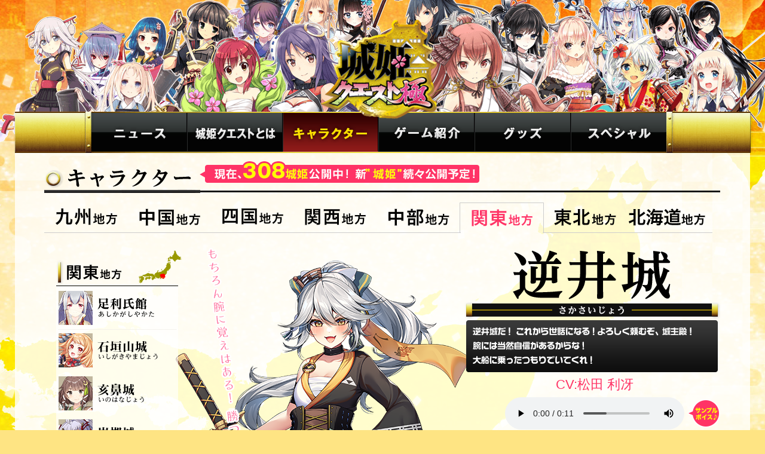

--- FILE ---
content_type: text/html
request_url: https://shirohime.jp/character/area6/sakasaijou.html
body_size: 1981
content:
<!DOCTYPE HTML>
<html>
<head prefix="og: http://ogp.me/ns# fb: http://ogp.me/ns/fb# article: http://ogp.me/ns/article#">
<!-- Google Tag Manager -->
<script>(function(w,d,s,l,i){w[l]=w[l]||[];w[l].push({'gtm.start':
new Date().getTime(),event:'gtm.js'});var f=d.getElementsByTagName(s)[0],
j=d.createElement(s),dl=l!='dataLayer'?'&l='+l:'';j.async=true;j.src=
'https://www.googletagmanager.com/gtm.js?id='+i+dl;f.parentNode.insertBefore(j,f);
})(window,document,'script','dataLayer','GTM-NCFNNTM');</script>
<!-- End Google Tag Manager -->
<meta http-equiv="Content-Type" content="text/html; charset=UTF-8">
<title>逆井城 | 関東地方 | キャラクター |「城姫クエスト」公式サイト</title>
<meta name="Description" content="電撃大王にて連載している城擬人化企画『城姫クエスト』公式サイト。人気イラストレーターたちによって、日本全国の名城が続々美少女化されているぞ。さらに、ゲーム化も決定！ 　電撃大王がおすすめする最強の擬人化「城」で萌えろ！">
<meta name="Keywords" content="城姫クエスト,城姫,クエスト,電撃大王,電撃,大王,名城,擬人化,美少女,萌え,ゲーム,KADOKAWA,アスキー・メディアワークス,AMW">
<meta http-equiv="content-style-type" content="text/css">
<meta http-equiv="content-script-type" content="text/javascript">

<meta property="og:title" content="「城姫クエスト」公式サイト">
<meta property="og:type" content="website">
<meta property="og:url" content="https://shirohime.jp/">
<meta property="og:image" content="https://shirohime.jp/common/img/fb.jpg">
<meta property="og:site_name" content="「城姫クエスト」公式サイト">
<meta property="og:description" content="電撃大王にて連載している城擬人化企画『城姫クエスト』公式サイト。人気イラストレーターたちによって、日本全国の名城が続々美少女化されているぞ。さらに、ゲーム化も決定！ 　電撃大王がおすすめする最強の擬人化「城」で萌えろ！">

<link rel="icon" type="image/vnd.microsoft.icon" href="/common/img/favicon.ico">
<link rel="stylesheet" type="text/css" href="/common/css/init.css">
<link rel="stylesheet" type="text/css" href="/common/css/animate.css">
<link rel="stylesheet" type="text/css" href="/common/css/mod.css">
<link rel="stylesheet" type="text/css" href="/common/css/layout.css">
<link rel="stylesheet" type="text/css" href="/common/css/character.css">
<link rel="stylesheet" href="/common/css/mediaboxAdvBlack21.css" media="screen">
<link rel="stylesheet" href="/common/css/jquery.jscrollpane.css" media="screen">

<script src="/common/js/jquery-1.11.0.min.js" type="text/javascript"></script>
<script src="/common/js/wow.min.js" type="text/javascript"></script>
<script src="/common/js/jquery.flexisel.js" type="text/javascript"></script>
<script src="/common/js/common.js" type="text/javascript"></script>
<script src="/common/js/character.js" type="text/javascript"></script>
<script src="/common/js/jquery.jscrollpane.min.js" type="text/javascript"></script>
<script src="/common/js/jquery.mousewheel.js" type="text/javascript"></script>

<script type="text/javascript">
$(window).load(function() {

    $("#sp-character-nav").flexisel({
        visibleItems: 3,
        autoPlay: false,
		responsiveBreakpoints: { 
			portrait: { 
				changePoint:480,
				visibleItems: 2
			}
		}

    });
    
});


</script>



</head>
<body id="character" class="area6">
<!-- Google Tag Manager (noscript) -->
<noscript><iframe src="https://www.googletagmanager.com/ns.html?id=GTM-NCFNNTM"
height="0" width="0" style="display:none;visibility:hidden"></iframe></noscript>
<!-- End Google Tag Manager (noscript) -->

<div id="wrapper">
<div id="bg">
<div id="bg2">
<div id="keyvisual">

	<header id="header">
		<a href="/" id="top">サイトトップへ</a>
		<p class="sp-keyvisual"><a href="/"><img src="/common/img/sp/subdirectory/keyvisual.jpg" alt="城姫クエスト"></a></p>
		<p id="logo"><a href="/"><img src="/common/img/subdirectory/logo.png" alt="城姫クエスト"></a></p>
		
		<div id="gnav">
			<ul class="clearfix">
				<li class="news"><a href="/news/"><img src="/common/img/sp/gnav1.jpg" alt="ニュース"></a></li>
				<li class="about"><a href="/about/"><img src="/common/img/sp/gnav2.jpg" alt="城姫クエストとは"></a></li>
				<li class="character"><a href="/character/"><img src="/common/img/sp/gnav3-o.jpg" alt="キャラクター"></a></li>
				<li class="game"><a href="/game/"><img src="/common/img/sp/gnav4.jpg" alt="ゲーム紹介"></a></li>
				<li class="goods"><a href="/goods/"><img src="/common/img/sp/gnav5.jpg" alt="グッズ"></a></li>
				<li class="special"><a href="/special/"><img src="/common/img/sp/gnav6.jpg" alt="スペシャル"></a></li>
			</ul>
		</div>
	</header>
	
	<div id="contents">
		<div id="main">
		
			<article>
			
				<section>
					<h1 class="title"><img src="/common/img/character/title-character.png" alt="キャラクター"></h1>
					<p class="info"><img src="/common/img/character/info-sp.png" class="switch" alt="最新の情報告知"></p>
				</section>
				
				<section id="detail">
				
					<div class="character-select">
						<h2><img src="/common/img/character/area6/title-sp.png" class="switch" alt="関東地方"></h2>
						
						
						
					</div>
					
					<h3 class="name" id="name"><img src="/common/img/character/area6/sakasaijou/name.png" alt="逆井城"></h3>
					
					<div class="cv">
						<ul>
							<li>CV:松田 利冴</li>
							<li class="sound">
								<audio src="/common/mp3/area6/sakasaijou.mp3" controls controlslist="nodownload"></audio>
								<img src="/common/img/character/voice.png" class="voice" alt="">
							</li>
						</ul>			
					</div>
					
					<div id="character-change">
						
						<div class="character-change1">
							<p class="chara animated bounce" data-wow-duration="0.8s" data-wow-delay="0"><img src="/common/img/character/area6/sakasaijou/character-normal.png" alt=""></p>
							<p class="serif animated fadeInRight" data-wow-duration="0.8s" data-wow-delay="0.3s"><img src="/common/img/character/area6/sakasaijou/serif-normal.png" alt=""></p>
						</div>
						
						<div class="character-change2" style="display:none;">
							<p class="fuwafuwa animated fadeOutUp" data-wow-duration="1s" data-wow-delay="0.3s"><img src="/common/img/character/mokumoku.png" alt=""></p>
							<p class="chara animated shake" data-wow-duration="0.8s" data-wow-delay="0"><img src="/common/img/character/area6/sakasaijou/character-open.png" alt=""></p>
							<p class="serif animated fadeInRight" data-wow-duration="1.4s" data-wow-delay="0"><img src="/common/img/character/area6/sakasaijou/serif-open.png" alt=""></p>
						</div>
												
					</div><!-- /#character-change -->
					
					<ul class="thumb-list clearfix">
						<li class="change1 btn"><a href="#character-change"><img src="/common/img/character/area6/sakasaijou/tmb1.png" class="tmb" alt=""></a><br><img src="/common/img/character/normal.png" alt="通常"></li>
						<li class="change2 btn"><a href="#character-change"><img src="/common/img/character/area6/sakasaijou/tmb2.png" class="tmb" alt=""></a><br><img src="/common/img/character/open.png" alt="開城"></li>
					</ul>
					
					<p class="history"><img src="/common/img/character/area6/sakasaijou/txt.png" alt=""></p>
					
				</section>
								
				<p class="sp-bnr-4cell"><a href="/special/"><img src="/common/img/sp/4cell-bnr.jpg" alt="城姫"></a></p>
				
				
				
				
			</article>
			
		</div><!-- /#main -->
	</div><!-- /#contents -->
	
	<footer id="footer"><p class="copy">&copy;KADOKAWA CORPORATION 2014 &copy; GREE, Inc. &copy;AZITO Co.,Ltd.</p></footer>

</div><!-- /#keyvisual -->
</div><!-- /#bg2 -->
</div><!-- /#bg -->
</div><!-- /#wrapper -->





</body>
</html>

--- FILE ---
content_type: text/html
request_url: https://shirohime.jp/character/area6/snav.html
body_size: 676
content:

					<ul id="snav">
						<li class="area1 btn"><a href="/character/area1/iwaturugijou.html">九州地方</a></li>
						<li class="area2 btn"><a href="/character/area2/iwakunijou.html">中国地方</a></li>
						<li class="area3 btn"><a href="/character/area3/ichinomiyajou.html">四国地方</a></li>
						<li class="area4 btn"><a href="/character/area4/akashijou.html">関西地方</a></li>
						<li class="area5 btn"><a href="/character/area5/akechijou.html">中部地方</a></li>
						<li class="area6 btn"><a href="/character/area6/ashikagashiyakata.html" class="current">関東地方</a></li>
						<li class="area7 btn"><a href="/character/area7/aiduwakamatsujou.html">東北地方</a></li>
						<li class="area8 btn"><a href="/character/area8/katuyamadate.html">北海道地方</a></li>
					</ul>
					

--- FILE ---
content_type: text/html
request_url: https://shirohime.jp/character/area6/nav.html
body_size: 1258
content:

						<select id="mapselect" onChange="location.href=value;">
							<option value="/character/area1/iwaturugijou.html#detail">九州地方</option>
							<option value="/character/area2/iwakunijou.html#detail">中国地方</option>
							<option value="/character/area3/ichinomiyajou.html#detail">四国地方</option>
							<option value="/character/area4/akashijou.html#detail">関西地方</option>
							<option value="/character/area5/akechijou.html#detail">中部地方</option>
							<option value="/character/area6/ashikagashiyakata.html#detail" selected="selected">関東地方</option>
							<option value="/character/area7/aiduwakamatsujou.html#detail">東北地方</option>
							<option value="/character/area8/katuyamadate.html#detail">北海道地方</option>
						</select>

						<ul class="character-nav clearfix">
							<li><a href="/character/area6/ashikagashiyakata.html"><img src="/common/img/character/area6/tmb-ashikagashiyakata-pc.png" alt="足利氏館"></a></li>
							<li><a href="/character/area6/ishigakiyamajou.html"><img src="/common/img/character/area6/tmb-ishigakiyamajou-pc.png" alt="石垣山城"></a></li>
							<li><a href="/character/area6/inohanajou.html"><img src="/common/img/character/area6/tmb-inohanajou-pc.png" alt="亥鼻城"></a></li>
							<li><a href="/character/area6/iwatsukijou.html"><img src="/common/img/character/area6/tmb-iwatsukijou-pc.png" alt="岩槻城"></a></li>
							<li><a href="/character/area6/iwabitsujou.html"><img src="/common/img/character/area6/tmb-iwabitsujou-pc.png" alt="岩櫃城"></a></li>
							<li><a href="/character/area6/utsunomiyajou.html"><img src="/common/img/character/area6/tmb-utsunomiyajou-pc.png" alt="宇都宮城"></a></li>
							<li><a href="/character/area6/edojou.html"><img src="/common/img/character/area6/tmb-edojou-pc.png" alt="江戸城"></a></li>
							<li><a href="/character/area6/ootakijou.html"><img src="/common/img/character/area6/tmb-ootakijou-pc.png" alt="大多喜城"></a></li>
							<li><a href="/character/area6/ootajou.html"><img src="/common/img/character/area6/tmb-ootajou-pc.png" alt="太田城"></a></li>
							<li><a href="/character/area6/oshijou.html"><img src="/common/img/character/area6/tmb-oshijou-pc.png" alt="忍城"></a></li>
							<li><a href="/character/area6/odajou.html"><img src="/common/img/character/area6/tmb-odajou-pc.png" alt="小田城"></a></li>
							<li><a href="/character/area6/odawarajou.html"><img src="/common/img/character/area6/tmb-odawarajou-pc.png" alt="小田原城"></a></li>
							<li><a href="/character/area6/kamakurajou.html"><img src="/common/img/character/area6/tmb-kamakurajou-pc.png" alt="鎌倉城"></a></li>
							<li><a href="/character/area6/kamiizumijou.html"><img src="/common/img/character/area6/tmb-kamiizumijou-pc.png" alt="上泉城"></a></li>
							<li><a href="/character/area6/karasawayamajou.html"><img src="/common/img/character/area6/tmb-karasawayamajou-pc.png" alt="唐沢山城"></a></li>
							<li><a href="/character/area6/kawagoejou.html"><img src="/common/img/character/area6/tmb-kawagoejou-pc.png" alt="河越城"></a></li>
							<li><a href="/character/area6/kinugasajou.html"><img src="/common/img/character/area6/tmb-kinugasajou-pc.png" alt="衣笠城"></a></li>
							<li><a href="/character/area6/kirakouzukenosukeyashiki.html"><img src="/common/img/character/area6/tmb-kirakouzukenosukeyashiki-pc.png" alt="吉良上野介屋敷"></a></li>
							<li><a href="/character/area6/kururijou.html"><img src="/common/img/character/area6/tmb-kururijou-pc.png" alt="久留里城"></a></li>
							<li><a href="/character/area6/kounodaijou.html"><img src="/common/img/character/area6/tmb-kounodaijou-pc.png" alt="国府台城"></a></li>
							<li><a href="/character/area6/kogajou.html"><img src="/common/img/character/area6/tmb-kogajou-pc.png" alt="古河城"></a></li>
							<li><a href="/character/area6/kodukuejou.html"><img src="/common/img/character/area6/tmb-kodukuejou-pc.png" alt="小机城"></a></li>
							<li><a href="/character/area6/sakasaijou.html"><img src="/common/img/character/area6/tmb-sakasaijou-pc.png" alt="逆井城"></a></li>
							<li><a href="/character/area6/sakurajou.html"><img src="/common/img/character/area6/tmb-sakurajou-pc.png" alt="佐倉城"></a></li>
							<li><a href="/character/area6/shinagawadaiba.html"><img src="/common/img/character/area6/tmb-shinagawadaiba-pc.png" alt="品川台場"></a></li>
							<li><a href="/character/area6/sugayayakata.html"><img src="/common/img/character/area6/tmb-sugayayakata-pc.png" alt="菅谷館"></a></li>
							<li><a href="/character/area6/sugiyamajou.html"><img src="/common/img/character/area6/tmb-sugiyamajou-pc.png" alt="杉山城"></a></li>
							<li><a href="/character/area6/takasakijou.html"><img src="/common/img/character/area6/tmb-takasakijou-pc.png" alt="高崎城"></a></li>
							<li><a href="/character/area6/takiyamajou.html"><img src="/common/img/character/area6/tmb-takiyamajou-pc.png" alt="滝山城"></a></li>
							<li><a href="/character/area6/tateyamajou.html"><img src="/common/img/character/area6/tmb-tateyamajou-pc.png" alt="館山城"></a></li>
							<li><a href="/character/area6/tamanawajou.html"><img src="/common/img/character/area6/tmb-tamanawajou-pc.png" alt="玉縄城"></a></li>
							<li><a href="/character/area6/chichibumitsuminejou.html"><img src="/common/img/character/area6/tmb-chichibumitsuminejou-pc.png" alt="秩父三峰城"></a></li>
							<li><a href="/character/area6/tsutiurajou.html"><img src="/common/img/character/area6/tmb-tsutiurajou-pc.png" alt="土浦城"></a></li>
							<li><a href="/character/area6/nagurumijou.html"><img src="/common/img/character/area6/tmb-nagurumijou-pc.png" alt="名胡桃城"></a></li>
							<li><a href="/character/area6/nittakanayamajou.html"><img src="/common/img/character/area6/tmb-nittakanayamajou-pc.png" alt="新田金山城"></a></li>
							<li><a href="/character/area6/numatajou.html"><img src="/common/img/character/area6/tmb-numatajou-pc.png" alt="沼田城"></a></li>
							<li><a href="/character/area6/hachioujijou.html"><img src="/common/img/character/area6/tmb-hachioujijou-pc.png" alt="八王子城"></a></li>
							<li><a href="/character/area6/hachigatajou.html"><img src="/common/img/character/area6/tmb-hachigatajou-pc.png" alt="鉢形城"></a></li>
							<li><a href="/character/area6/hiraijou.html"><img src="/common/img/character/area6/tmb-hiraijou-pc.png" alt="平井城"></a></li>
							<li><a href="/character/area6/futamatajou.html"><img src="/common/img/character/area6/tmb-futamatajou-pc.png" alt="二俣城"></a></li>
							<li><a href="/character/area6/maebashijou.html"><img src="/common/img/character/area6/tmb-maebashijou-pc.png" alt="前橋城"></a></li>
							<li><a href="/character/area6/misakijou.html"><img src="/common/img/character/area6/tmb-misakijou-pc.png" alt="三崎城"></a></li>
							<li><a href="/character/area6/mitojou.html"><img src="/common/img/character/area6/tmb-mitojou-pc.png" alt="水戸城"></a></li>
							<li><a href="/character/area6/minowajou.html"><img src="/common/img/character/area6/tmb-minowajou-pc.png" alt="箕輪城"></a></li>
							<li><a href="/character/area6/musashimatsuyamajou.html"><img src="/common/img/character/area6/tmb-musashimatsuyamajou-pc.png" alt="武蔵松山城"></a></li>
							<li><a href="/character/area6/yamanakajou.html"><img src="/common/img/character/area6/tmb-yamanakajou-pc.png" alt="山中城"></a></li>
							<li><a href="/character/area6/yuukijou.html"><img src="/common/img/character/area6/tmb-yuukijou-pc.png" alt="結城城"></a></li>
						</ul>

						<p class="bnr-4cell btn"><a href="/special/"><img src="/common/img/character/4-cell.jpg" alt="城姫4コマ"></a></p>

						<ul id="sp-character-nav">
							<li><a href="/character/area6/ashikagashiyakata.html"><img src="/common/img/character/area6/tmb-ashikagashiyakata-sp.png" alt="足利氏館"></a></li>
							<li><a href="/character/area6/ishigakiyamajou.html"><img src="/common/img/character/area6/tmb-ishigakiyamajou-sp.png" alt="石垣山城"></a></li>
							<li><a href="/character/area6/inohanajou.html"><img src="/common/img/character/area6/tmb-inohanajou-sp.png" alt="亥鼻城"></a></li>
							<li><a href="/character/area6/iwatsukijou.html"><img src="/common/img/character/area6/tmb-iwatsukijou-sp.png" alt="岩槻城"></a></li>
							<li><a href="/character/area6/iwabitsujou.html"><img src="/common/img/character/area6/tmb-iwabitsujou-sp.png" alt="岩櫃城"></a></li>
							<li><a href="/character/area6/utsunomiyajou.html"><img src="/common/img/character/area6/tmb-utsunomiyajou-sp.png" alt="宇都宮城"></a></li>
							<li><a href="/character/area6/edojou.html"><img src="/common/img/character/area6/tmb-edojou-sp.png" alt="江戸城"></a></li>
							<li><a href="/character/area6/oshijou.html"><img src="/common/img/character/area6/tmb-oshijou-sp.png" alt="忍城"></a></li>
							<li><a href="/character/area6/ootakijou.html"><img src="/common/img/character/area6/tmb-ootakijou-sp.png" alt="大多喜城"></a></li>
							<li><a href="/character/area6/ootajou.html"><img src="/common/img/character/area6/tmb-ootajou-sp.png" alt="太田城"></a></li>
							<li><a href="/character/area6/odajou.html"><img src="/common/img/character/area6/tmb-odajou-sp.png" alt="小田城"></a></li>
							<li><a href="/character/area6/odawarajou.html"><img src="/common/img/character/area6/tmb-odawarajou-sp.png" alt="小田原城"></a></li>
							<li><a href="/character/area6/kamakurajou.html"><img src="/common/img/character/area6/tmb-kamakurajou-sp.png" alt="鎌倉城"></a></li>
							<li><a href="/character/area6/karasawayamajou.html"><img src="/common/img/character/area6/tmb-karasawayamajou-sp.png" alt="唐沢山城"></a></li>
							<li><a href="/character/area6/kawagoejou.html"><img src="/common/img/character/area6/tmb-kawagoejou-sp.png" alt="河越城"></a></li>
							<li><a href="/character/area6/kinugasajou.html"><img src="/common/img/character/area6/tmb-kinugasajou-sp.png" alt="衣笠城"></a></li>
							<li><a href="/character/area6/kirakouzukenosukeyashiki.html"><img src="/common/img/character/area6/tmb-kirakouzukenosukeyashiki-sp.png" alt="吉良上野介屋敷"></a></li>
							<li><a href="/character/area6/kururijou.html"><img src="/common/img/character/area6/tmb-kururijou-sp.png" alt="久留里城"></a></li>
							<li><a href="/character/area6/kounodaijou.html"><img src="/common/img/character/area6/tmb-kounodaijou-sp.png" alt="国府台城"></a></li>
							<li><a href="/character/area6/kodukuejou.html"><img src="/common/img/character/area6/tmb-kodukuejou-sp.png" alt="小机城"></a></li>
							<li><a href="/character/area6/sakasaijou.html"><img src="/common/img/character/area6/tmb-sakasaijou-sp.png" alt="逆井城"></a></li>
							<li><a href="/character/area6/sakurajou.html"><img src="/common/img/character/area6/tmb-sakurajou-sp.png" alt="佐倉城"></a></li>
							<li><a href="/character/area6/shinagawadaiba.html"><img src="/common/img/character/area6/tmb-shinagawadaiba-sp.png" alt="品川台場"></a></li>
							<li><a href="/character/area6/sugayayakata.html"><img src="/common/img/character/area6/tmb-sugayayakata-sp.png" alt="菅谷館"></a></li>
							<li><a href="/character/area6/sugiyamajou.html"><img src="/common/img/character/area6/tmb-sugiyamajou-sp.png" alt="杉山城"></a></li>
							<li><a href="/character/area6/takasakijou.html"><img src="/common/img/character/area6/tmb-takasakijou-sp.png" alt="高崎城"></a></li>
							<li><a href="/character/area6/takiyamajou.html"><img src="/common/img/character/area6/tmb-takiyamajou-sp.png" alt="滝山城"></a></li>
							<li><a href="/character/area6/tateyamajou.html"><img src="/common/img/character/area6/tmb-tateyamajou-sp.png" alt="館山城"></a></li>
							<li><a href="/character/area6/tamanawajou.html"><img src="/common/img/character/area6/tmb-tamanawajou-sp.png" alt="玉縄城"></a></li>
							<li><a href="/character/area6/chichibumitsuminejou.html"><img src="/common/img/character/area6/tmb-chichibumitsuminejou-sp.png" alt="秩父三峰城"></a></li>
							<li><a href="/character/area6/tsutiurajou.html"><img src="/common/img/character/area6/tmb-tsutiurajou-sp.png" alt="土浦城"></a></li>
							<li><a href="/character/area6/nagurumijou.html"><img src="/common/img/character/area6/tmb-nagurumijou-sp.png" alt="名胡桃城"></a></li>
							<li><a href="/character/area6/nittakanayamajou.html"><img src="/common/img/character/area6/tmb-nittakanayamajou-sp.png" alt="新田金山城"></a></li>
							<li><a href="/character/area6/numatajou.html"><img src="/common/img/character/area6/tmb-numatajou-sp.png" alt="沼田城"></a></li>
							<li><a href="/character/area6/hachioujijou.html"><img src="/common/img/character/area6/tmb-hachioujijou-sp.png" alt="八王子城"></a></li>
							<li><a href="/character/area6/hachigatajou.html"><img src="/common/img/character/area6/tmb-hachigatajou-sp.png" alt="鉢形城"></a></li>
							<li><a href="/character/area6/hiraijou.html"><img src="/common/img/character/area6/tmb-hiraijou-sp.png" alt="平井城"></a></li>
							<li><a href="/character/area6/futamatajou.html"><img src="/common/img/character/area6/tmb-futamatajou-sp.png" alt="二俣城"></a></li>
							<li><a href="/character/area6/maebashijou.html"><img src="/common/img/character/area6/tmb-maebashijou-sp.png" alt="前橋城"></a></li>
							<li><a href="/character/area6/misakijou.html"><img src="/common/img/character/area6/tmb-misakijou-sp.png" alt="三崎城"></a></li>
							<li><a href="/character/area6/mitojou.html"><img src="/common/img/character/area6/tmb-mitojou-sp.png" alt="水戸城"></a></li>
							<li><a href="/character/area6/minowajou.html"><img src="/common/img/character/area6/tmb-minowajou-sp.png" alt="箕輪城"></a></li>
							<li><a href="/character/area6/musashimatsuyamajou.html"><img src="/common/img/character/area6/tmb-musashimatsuyamajou-sp.png" alt="武蔵松山城"></a></li>
							<li><a href="/character/area6/yamanakajou.html"><img src="/common/img/character/area6/tmb-yamanakajou-sp.png" alt="山中城"></a></li>
							<li><a href="/character/area6/yuukijou.html"><img src="/common/img/character/area6/tmb-yuukijou-sp.png" alt="結城城"></a></li>
						</ul>


--- FILE ---
content_type: text/css
request_url: https://shirohime.jp/common/css/animate.css
body_size: 4018
content:
@charset "UTF-8";


/*!
Animate.css - http://daneden.me/animate
Licensed under the MIT license

Copyright (c) 2013 Daniel Eden

Permission is hereby granted, free of charge, to any person obtaining a copy of this software and associated documentation files (the "Software"), to deal in the Software without restriction, including without limitation the rights to use, copy, modify, merge, publish, distribute, sublicense, and/or sell copies of the Software, and to permit persons to whom the Software is furnished to do so, subject to the following conditions:

The above copyright notice and this permission notice shall be included in all copies or substantial portions of the Software.

THE SOFTWARE IS PROVIDED "AS IS", WITHOUT WARRANTY OF ANY KIND, EXPRESS OR IMPLIED, INCLUDING BUT NOT LIMITED TO THE WARRANTIES OF MERCHANTABILITY, FITNESS FOR A PARTICULAR PURPOSE AND NONINFRINGEMENT. IN NO EVENT SHALL THE AUTHORS OR COPYRIGHT HOLDERS BE LIABLE FOR ANY CLAIM, DAMAGES OR OTHER LIABILITY, WHETHER IN AN ACTION OF CONTRACT, TORT OR OTHERWISE, ARISING FROM, OUT OF OR IN CONNECTION WITH THE SOFTWARE OR THE USE OR OTHER DEALINGS IN THE SOFTWARE.
*/

.animated {
  -moz-animation-duration: 1s;
  -webkit-animation-duration: 1s;
  animation-duration: 1s;
  -moz-animation-fill-mode: both;
  -webkit-animation-fill-mode: both;
  animation-fill-mode: both;
}

.animated.hinge {
  -webkit-animation-duration: 2s;
  animation-duration: 2s;
}

@-webkit-keyframes bounce {
  0%, 20%, 50%, 80%, 100% {
    -webkit-transform: translateY(0);
    transform: translateY(0);
  }

  40% {
    -webkit-transform: translateY(-30px);
    transform: translateY(-30px);
  }

  60% {
    -webkit-transform: translateY(-15px);
    transform: translateY(-15px);
  }
}

@keyframes bounce {
  0%, 20%, 50%, 80%, 100% {
    -webkit-transform: translateY(0);
    -ms-transform: translateY(0);
    transform: translateY(0);
  }

  40% {
    -webkit-transform: translateY(-30px);
    -ms-transform: translateY(-30px);
    transform: translateY(-30px);
  }

  60% {
    -webkit-transform: translateY(-15px);
    -ms-transform: translateY(-15px);
    transform: translateY(-15px);
  }
}

.bounce {
  -webkit-animation-name: bounce;
  animation-name: bounce;
}

@-webkit-keyframes flash {
  0%, 50%, 100% {
    opacity: 1;
  }

  25%, 75% {
    opacity: 0;
  }
}

@keyframes flash {
  0%, 50%, 100% {
    opacity: 1;
  }

  25%, 75% {
    opacity: 0;
  }
}

.flash {
  -webkit-animation-name: flash;
  animation-name: flash;
}

/* originally authored by Nick Pettit - https://github.com/nickpettit/glide */

@-webkit-keyframes pulse {
  0% {
    -webkit-transform: scale(1);
    transform: scale(1);
  }

  50% {
    -webkit-transform: scale(1.1);
    transform: scale(1.1);
  }

  100% {
    -webkit-transform: scale(1);
    transform: scale(1);
  }
}

@keyframes pulse {
  0% {
    -webkit-transform: scale(1);
    -ms-transform: scale(1);
    transform: scale(1);
  }

  50% {
    -webkit-transform: scale(1.1);
    -ms-transform: scale(1.1);
    transform: scale(1.1);
  }

  100% {
    -webkit-transform: scale(1);
    -ms-transform: scale(1);
    transform: scale(1);
  }
}

.pulse {
  -webkit-animation-name: pulse;
  animation-name: pulse;
}

@-webkit-keyframes shake {
  0%, 100% {
    -webkit-transform: translateX(0);
    transform: translateX(0);
  }

  10%, 30%, 50%, 70%, 90% {
    -webkit-transform: translateX(-10px);
    transform: translateX(-10px);
  }

  20%, 40%, 60%, 80% {
    -webkit-transform: translateX(10px);
    transform: translateX(10px);
  }
}

@keyframes shake {
  0%, 100% {
    -webkit-transform: translateX(0);
    -ms-transform: translateX(0);
    transform: translateX(0);
  }

  10%, 30%, 50%, 70%, 90% {
    -webkit-transform: translateX(-10px);
    -ms-transform: translateX(-10px);
    transform: translateX(-10px);
  }

  20%, 40%, 60%, 80% {
    -webkit-transform: translateX(10px);
    -ms-transform: translateX(10px);
    transform: translateX(10px);
  }
}

.shake {
  -webkit-animation-name: shake;
  animation-name: shake;
}

@-webkit-keyframes swing {
  20% {
    -webkit-transform: rotate(15deg);
    transform: rotate(15deg);
  }

  40% {
    -webkit-transform: rotate(-10deg);
    transform: rotate(-10deg);
  }

  60% {
    -webkit-transform: rotate(5deg);
    transform: rotate(5deg);
  }

  80% {
    -webkit-transform: rotate(-5deg);
    transform: rotate(-5deg);
  }

  100% {
    -webkit-transform: rotate(0deg);
    transform: rotate(0deg);
  }
}

@keyframes swing {
  20% {
    -webkit-transform: rotate(15deg);
    -ms-transform: rotate(15deg);
    transform: rotate(15deg);
  }

  40% {
    -webkit-transform: rotate(-10deg);
    -ms-transform: rotate(-10deg);
    transform: rotate(-10deg);
  }

  60% {
    -webkit-transform: rotate(5deg);
    -ms-transform: rotate(5deg);
    transform: rotate(5deg);
  }

  80% {
    -webkit-transform: rotate(-5deg);
    -ms-transform: rotate(-5deg);
    transform: rotate(-5deg);
  }

  100% {
    -webkit-transform: rotate(0deg);
    -ms-transform: rotate(0deg);
    transform: rotate(0deg);
  }
}

.swing {
  -webkit-transform-origin: top center;
  -ms-transform-origin: top center;
  transform-origin: top center;
  -webkit-animation-name: swing;
  animation-name: swing;
}

@-webkit-keyframes tada {
  0% {
    -webkit-transform: scale(1);
    transform: scale(1);
  }

  10%, 20% {
    -webkit-transform: scale(0.9) rotate(-3deg);
    transform: scale(0.9) rotate(-3deg);
  }

  30%, 50%, 70%, 90% {
    -webkit-transform: scale(1.1) rotate(3deg);
    transform: scale(1.1) rotate(3deg);
  }

  40%, 60%, 80% {
    -webkit-transform: scale(1.1) rotate(-3deg);
    transform: scale(1.1) rotate(-3deg);
  }

  100% {
    -webkit-transform: scale(1) rotate(0);
    transform: scale(1) rotate(0);
  }
}

@keyframes tada {
  0% {
    -webkit-transform: scale(1);
    -ms-transform: scale(1);
    transform: scale(1);
  }

  10%, 20% {
    -webkit-transform: scale(0.9) rotate(-3deg);
    -ms-transform: scale(0.9) rotate(-3deg);
    transform: scale(0.9) rotate(-3deg);
  }

  30%, 50%, 70%, 90% {
    -webkit-transform: scale(1.1) rotate(3deg);
    -ms-transform: scale(1.1) rotate(3deg);
    transform: scale(1.1) rotate(3deg);
  }

  40%, 60%, 80% {
    -webkit-transform: scale(1.1) rotate(-3deg);
    -ms-transform: scale(1.1) rotate(-3deg);
    transform: scale(1.1) rotate(-3deg);
  }

  100% {
    -webkit-transform: scale(1) rotate(0);
    -ms-transform: scale(1) rotate(0);
    transform: scale(1) rotate(0);
  }
}

.tada {
  -webkit-animation-name: tada;
  animation-name: tada;
}

/* originally authored by Nick Pettit - https://github.com/nickpettit/glide */

@-webkit-keyframes wobble {
  0% {
    -webkit-transform: translateX(0%);
    transform: translateX(0%);
  }

  15% {
    -webkit-transform: translateX(-25%) rotate(-5deg);
    transform: translateX(-25%) rotate(-5deg);
  }

  30% {
    -webkit-transform: translateX(20%) rotate(3deg);
    transform: translateX(20%) rotate(3deg);
  }

  45% {
    -webkit-transform: translateX(-15%) rotate(-3deg);
    transform: translateX(-15%) rotate(-3deg);
  }

  60% {
    -webkit-transform: translateX(10%) rotate(2deg);
    transform: translateX(10%) rotate(2deg);
  }

  75% {
    -webkit-transform: translateX(-5%) rotate(-1deg);
    transform: translateX(-5%) rotate(-1deg);
  }

  100% {
    -webkit-transform: translateX(0%);
    transform: translateX(0%);
  }
}

@keyframes wobble {
  0% {
    -webkit-transform: translateX(0%);
    -ms-transform: translateX(0%);
    transform: translateX(0%);
  }

  15% {
    -webkit-transform: translateX(-25%) rotate(-5deg);
    -ms-transform: translateX(-25%) rotate(-5deg);
    transform: translateX(-25%) rotate(-5deg);
  }

  30% {
    -webkit-transform: translateX(20%) rotate(3deg);
    -ms-transform: translateX(20%) rotate(3deg);
    transform: translateX(20%) rotate(3deg);
  }

  45% {
    -webkit-transform: translateX(-15%) rotate(-3deg);
    -ms-transform: translateX(-15%) rotate(-3deg);
    transform: translateX(-15%) rotate(-3deg);
  }

  60% {
    -webkit-transform: translateX(10%) rotate(2deg);
    -ms-transform: translateX(10%) rotate(2deg);
    transform: translateX(10%) rotate(2deg);
  }

  75% {
    -webkit-transform: translateX(-5%) rotate(-1deg);
    -ms-transform: translateX(-5%) rotate(-1deg);
    transform: translateX(-5%) rotate(-1deg);
  }

  100% {
    -webkit-transform: translateX(0%);
    -ms-transform: translateX(0%);
    transform: translateX(0%);
  }
}

.wobble {
  -webkit-animation-name: wobble;
  animation-name: wobble;
}

@-webkit-keyframes bounceIn {
  0% {
    opacity: 0;
    -webkit-transform: scale(.3);
    transform: scale(.3);
  }

  50% {
    opacity: 1;
    -webkit-transform: scale(1.05);
    transform: scale(1.05);
  }

  70% {
    -webkit-transform: scale(.9);
    transform: scale(.9);
  }

  100% {
    -webkit-transform: scale(1);
    transform: scale(1);
  }
}

@keyframes bounceIn {
  0% {
    opacity: 0;
    -webkit-transform: scale(.3);
    -ms-transform: scale(.3);
    transform: scale(.3);
  }

  50% {
    opacity: 1;
    -webkit-transform: scale(1.05);
    -ms-transform: scale(1.05);
    transform: scale(1.05);
  }

  70% {
    -webkit-transform: scale(.9);
    -ms-transform: scale(.9);
    transform: scale(.9);
  }

  100% {
    -webkit-transform: scale(1);
    -ms-transform: scale(1);
    transform: scale(1);
  }
}

.bounceIn {
  -webkit-animation-name: bounceIn;
  animation-name: bounceIn;
}

@-webkit-keyframes bounceInDown {
  0% {
    opacity: 0;
    -webkit-transform: translateY(-2000px);
    transform: translateY(-2000px);
  }

  60% {
    opacity: 1;
    -webkit-transform: translateY(30px);
    transform: translateY(30px);
  }

  80% {
    -webkit-transform: translateY(-10px);
    transform: translateY(-10px);
  }

  100% {
    -webkit-transform: translateY(0);
    transform: translateY(0);
  }
}

@keyframes bounceInDown {
  0% {
    opacity: 0;
    -webkit-transform: translateY(-2000px);
    -ms-transform: translateY(-2000px);
    transform: translateY(-2000px);
  }

  60% {
    opacity: 1;
    -webkit-transform: translateY(30px);
    -ms-transform: translateY(30px);
    transform: translateY(30px);
  }

  80% {
    -webkit-transform: translateY(-10px);
    -ms-transform: translateY(-10px);
    transform: translateY(-10px);
  }

  100% {
    -webkit-transform: translateY(0);
    -ms-transform: translateY(0);
    transform: translateY(0);
  }
}

.bounceInDown {
  -webkit-animation-name: bounceInDown;
  animation-name: bounceInDown;
}

@-webkit-keyframes bounceInLeft {
  0% {
    opacity: 0;
    -webkit-transform: translateX(-2000px);
    transform: translateX(-2000px);
  }

  60% {
    opacity: 1;
    -webkit-transform: translateX(30px);
    transform: translateX(30px);
  }

  80% {
    -webkit-transform: translateX(-10px);
    transform: translateX(-10px);
  }

  100% {
    -webkit-transform: translateX(0);
    transform: translateX(0);
  }
}

@keyframes bounceInLeft {
  0% {
    opacity: 0;
    -webkit-transform: translateX(-2000px);
    -ms-transform: translateX(-2000px);
    transform: translateX(-2000px);
  }

  60% {
    opacity: 1;
    -webkit-transform: translateX(30px);
    -ms-transform: translateX(30px);
    transform: translateX(30px);
  }

  80% {
    -webkit-transform: translateX(-10px);
    -ms-transform: translateX(-10px);
    transform: translateX(-10px);
  }

  100% {
    -webkit-transform: translateX(0);
    -ms-transform: translateX(0);
    transform: translateX(0);
  }
}

.bounceInLeft {
  -webkit-animation-name: bounceInLeft;
  animation-name: bounceInLeft;
}

@-webkit-keyframes bounceInRight {
  0% {
    opacity: 0;
    -webkit-transform: translateX(2000px);
    transform: translateX(2000px);
  }

  60% {
    opacity: 1;
    -webkit-transform: translateX(-30px);
    transform: translateX(-30px);
  }

  80% {
    -webkit-transform: translateX(10px);
    transform: translateX(10px);
  }

  100% {
    -webkit-transform: translateX(0);
    transform: translateX(0);
  }
}

@keyframes bounceInRight {
  0% {
    opacity: 0;
    -webkit-transform: translateX(2000px);
    -ms-transform: translateX(2000px);
    transform: translateX(2000px);
  }

  60% {
    opacity: 1;
    -webkit-transform: translateX(-30px);
    -ms-transform: translateX(-30px);
    transform: translateX(-30px);
  }

  80% {
    -webkit-transform: translateX(10px);
    -ms-transform: translateX(10px);
    transform: translateX(10px);
  }

  100% {
    -webkit-transform: translateX(0);
    -ms-transform: translateX(0);
    transform: translateX(0);
  }
}

.bounceInRight {
  -webkit-animation-name: bounceInRight;
  animation-name: bounceInRight;
}

@-webkit-keyframes bounceInUp {
  0% {
    opacity: 0;
    -webkit-transform: translateY(2000px);
    transform: translateY(2000px);
  }

  60% {
    opacity: 1;
    -webkit-transform: translateY(-30px);
    transform: translateY(-30px);
  }

  80% {
    -webkit-transform: translateY(10px);
    transform: translateY(10px);
  }

  100% {
    -webkit-transform: translateY(0);
    transform: translateY(0);
  }
}

@keyframes bounceInUp {
  0% {
    opacity: 0;
    -webkit-transform: translateY(2000px);
    -ms-transform: translateY(2000px);
    transform: translateY(2000px);
  }

  60% {
    opacity: 1;
    -webkit-transform: translateY(-30px);
    -ms-transform: translateY(-30px);
    transform: translateY(-30px);
  }

  80% {
    -webkit-transform: translateY(10px);
    -ms-transform: translateY(10px);
    transform: translateY(10px);
  }

  100% {
    -webkit-transform: translateY(0);
    -ms-transform: translateY(0);
    transform: translateY(0);
  }
}

.bounceInUp {
  -webkit-animation-name: bounceInUp;
  animation-name: bounceInUp;
}

@-webkit-keyframes bounceOut {
  0% {
    -webkit-transform: scale(1);
    transform: scale(1);
  }

  25% {
    -webkit-transform: scale(.95);
    transform: scale(.95);
  }

  50% {
    opacity: 1;
    -webkit-transform: scale(1.1);
    transform: scale(1.1);
  }

  100% {
    opacity: 0;
    -webkit-transform: scale(.3);
    transform: scale(.3);
  }
}

@keyframes bounceOut {
  0% {
    -webkit-transform: scale(1);
    -ms-transform: scale(1);
    transform: scale(1);
  }

  25% {
    -webkit-transform: scale(.95);
    -ms-transform: scale(.95);
    transform: scale(.95);
  }

  50% {
    opacity: 1;
    -webkit-transform: scale(1.1);
    -ms-transform: scale(1.1);
    transform: scale(1.1);
  }

  100% {
    opacity: 0;
    -webkit-transform: scale(.3);
    -ms-transform: scale(.3);
    transform: scale(.3);
  }
}

.bounceOut {
  -webkit-animation-name: bounceOut;
  animation-name: bounceOut;
}

@-webkit-keyframes bounceOutDown {
  0% {
    -webkit-transform: translateY(0);
    transform: translateY(0);
  }

  20% {
    opacity: 1;
    -webkit-transform: translateY(-20px);
    transform: translateY(-20px);
  }

  100% {
    opacity: 0;
    -webkit-transform: translateY(2000px);
    transform: translateY(2000px);
  }
}

@keyframes bounceOutDown {
  0% {
    -webkit-transform: translateY(0);
    -ms-transform: translateY(0);
    transform: translateY(0);
  }

  20% {
    opacity: 1;
    -webkit-transform: translateY(-20px);
    -ms-transform: translateY(-20px);
    transform: translateY(-20px);
  }

  100% {
    opacity: 0;
    -webkit-transform: translateY(2000px);
    -ms-transform: translateY(2000px);
    transform: translateY(2000px);
  }
}

.bounceOutDown {
  -webkit-animation-name: bounceOutDown;
  animation-name: bounceOutDown;
}

@-webkit-keyframes bounceOutLeft {
  0% {
    -webkit-transform: translateX(0);
    transform: translateX(0);
  }

  20% {
    opacity: 1;
    -webkit-transform: translateX(20px);
    transform: translateX(20px);
  }

  100% {
    opacity: 0;
    -webkit-transform: translateX(-2000px);
    transform: translateX(-2000px);
  }
}

@keyframes bounceOutLeft {
  0% {
    -webkit-transform: translateX(0);
    -ms-transform: translateX(0);
    transform: translateX(0);
  }

  20% {
    opacity: 1;
    -webkit-transform: translateX(20px);
    -ms-transform: translateX(20px);
    transform: translateX(20px);
  }

  100% {
    opacity: 0;
    -webkit-transform: translateX(-2000px);
    -ms-transform: translateX(-2000px);
    transform: translateX(-2000px);
  }
}

.bounceOutLeft {
  -webkit-animation-name: bounceOutLeft;
  animation-name: bounceOutLeft;
}

@-webkit-keyframes bounceOutRight {
  0% {
    -webkit-transform: translateX(0);
    transform: translateX(0);
  }

  20% {
    opacity: 1;
    -webkit-transform: translateX(-20px);
    transform: translateX(-20px);
  }

  100% {
    opacity: 0;
    -webkit-transform: translateX(2000px);
    transform: translateX(2000px);
  }
}

@keyframes bounceOutRight {
  0% {
    -webkit-transform: translateX(0);
    -ms-transform: translateX(0);
    transform: translateX(0);
  }

  20% {
    opacity: 1;
    -webkit-transform: translateX(-20px);
    -ms-transform: translateX(-20px);
    transform: translateX(-20px);
  }

  100% {
    opacity: 0;
    -webkit-transform: translateX(2000px);
    -ms-transform: translateX(2000px);
    transform: translateX(2000px);
  }
}

.bounceOutRight {
  -webkit-animation-name: bounceOutRight;
  animation-name: bounceOutRight;
}

@-webkit-keyframes bounceOutUp {
  0% {
    -webkit-transform: translateY(0);
    transform: translateY(0);
  }

  20% {
    opacity: 1;
    -webkit-transform: translateY(20px);
    transform: translateY(20px);
  }

  100% {
    opacity: 0;
    -webkit-transform: translateY(-2000px);
    transform: translateY(-2000px);
  }
}

@keyframes bounceOutUp {
  0% {
    -webkit-transform: translateY(0);
    -ms-transform: translateY(0);
    transform: translateY(0);
  }

  20% {
    opacity: 1;
    -webkit-transform: translateY(20px);
    -ms-transform: translateY(20px);
    transform: translateY(20px);
  }

  100% {
    opacity: 0;
    -webkit-transform: translateY(-2000px);
    -ms-transform: translateY(-2000px);
    transform: translateY(-2000px);
  }
}

.bounceOutUp {
  -webkit-animation-name: bounceOutUp;
  animation-name: bounceOutUp;
}

@-webkit-keyframes fadeIn {
  0% {
    opacity: 0;
  }

  100% {
    opacity: 1;
  }
}

@keyframes fadeIn {
  0% {
    opacity: 0;
  }

  100% {
    opacity: 1;
  }
}

.fadeIn {
  -webkit-animation-name: fadeIn;
  animation-name: fadeIn;
}

@-webkit-keyframes fadeInDown {
  0% {
    opacity: 0;
    -webkit-transform: translateY(-20px);
    transform: translateY(-20px);
  }

  100% {
    opacity: 1;
    -webkit-transform: translateY(0);
    transform: translateY(0);
  }
}

@keyframes fadeInDown {
  0% {
    opacity: 0;
    -webkit-transform: translateY(-20px);
    -ms-transform: translateY(-20px);
    transform: translateY(-20px);
  }

  100% {
    opacity: 1;
    -webkit-transform: translateY(0);
    -ms-transform: translateY(0);
    transform: translateY(0);
  }
}

.fadeInDown {
  -webkit-animation-name: fadeInDown;
  animation-name: fadeInDown;
}

@-webkit-keyframes fadeInDownBig {
  0% {
    opacity: 0;
    -webkit-transform: translateY(-2000px);
    transform: translateY(-2000px);
  }

  100% {
    opacity: 1;
    -webkit-transform: translateY(0);
    transform: translateY(0);
  }
}

@keyframes fadeInDownBig {
  0% {
    opacity: 0;
    -webkit-transform: translateY(-2000px);
    -ms-transform: translateY(-2000px);
    transform: translateY(-2000px);
  }

  100% {
    opacity: 1;
    -webkit-transform: translateY(0);
    -ms-transform: translateY(0);
    transform: translateY(0);
  }
}

.fadeInDownBig {
  -webkit-animation-name: fadeInDownBig;
  animation-name: fadeInDownBig;
}

@-webkit-keyframes fadeInLeft {
  0% {
    opacity: 0;
    -webkit-transform: translateX(-20px);
    transform: translateX(-20px);
  }

  100% {
    opacity: 1;
    -webkit-transform: translateX(0);
    transform: translateX(0);
  }
}

@keyframes fadeInLeft {
  0% {
    opacity: 0;
    -webkit-transform: translateX(-20px);
    -ms-transform: translateX(-20px);
    transform: translateX(-20px);
  }

  100% {
    opacity: 1;
    -webkit-transform: translateX(0);
    -ms-transform: translateX(0);
    transform: translateX(0);
  }
}

.fadeInLeft {
  -webkit-animation-name: fadeInLeft;
  animation-name: fadeInLeft;
}

@-webkit-keyframes fadeInLeftBig {
  0% {
    opacity: 0;
    -webkit-transform: translateX(-2000px);
    transform: translateX(-2000px);
  }

  100% {
    opacity: 1;
    -webkit-transform: translateX(0);
    transform: translateX(0);
  }
}

@keyframes fadeInLeftBig {
  0% {
    opacity: 0;
    -webkit-transform: translateX(-2000px);
    -ms-transform: translateX(-2000px);
    transform: translateX(-2000px);
  }

  100% {
    opacity: 1;
    -webkit-transform: translateX(0);
    -ms-transform: translateX(0);
    transform: translateX(0);
  }
}

.fadeInLeftBig {
  -webkit-animation-name: fadeInLeftBig;
  animation-name: fadeInLeftBig;
}

@-webkit-keyframes fadeInRight {
  0% {
    opacity: 0;
    -webkit-transform: translateX(20px);
    transform: translateX(20px);
  }

  100% {
    opacity: 1;
    -webkit-transform: translateX(0);
    transform: translateX(0);
  }
}

@keyframes fadeInRight {
  0% {
    opacity: 0;
    -webkit-transform: translateX(20px);
    -ms-transform: translateX(20px);
    transform: translateX(20px);
  }

  100% {
    opacity: 1;
    -webkit-transform: translateX(0);
    -ms-transform: translateX(0);
    transform: translateX(0);
  }
}

.fadeInRight {
  -webkit-animation-name: fadeInRight;
  animation-name: fadeInRight;
}

@-webkit-keyframes fadeInRightBig {
  0% {
    opacity: 0;
    -webkit-transform: translateX(2000px);
    transform: translateX(2000px);
  }

  100% {
    opacity: 1;
    -webkit-transform: translateX(0);
    transform: translateX(0);
  }
}

@keyframes fadeInRightBig {
  0% {
    opacity: 0;
    -webkit-transform: translateX(2000px);
    -ms-transform: translateX(2000px);
    transform: translateX(2000px);
  }

  100% {
    opacity: 1;
    -webkit-transform: translateX(0);
    -ms-transform: translateX(0);
    transform: translateX(0);
  }
}

.fadeInRightBig {
  -webkit-animation-name: fadeInRightBig;
  animation-name: fadeInRightBig;
}

@-webkit-keyframes fadeInUp {
  0% {
    opacity: 0;
    -webkit-transform: translateY(20px);
    transform: translateY(20px);
  }

  100% {
    opacity: 1;
    -webkit-transform: translateY(0);
    transform: translateY(0);
  }
}

@keyframes fadeInUp {
  0% {
    opacity: 0;
    -webkit-transform: translateY(20px);
    -ms-transform: translateY(20px);
    transform: translateY(20px);
  }

  100% {
    opacity: 1;
    -webkit-transform: translateY(0);
    -ms-transform: translateY(0);
    transform: translateY(0);
  }
}

.fadeInUp {
  -webkit-animation-name: fadeInUp;
  animation-name: fadeInUp;
}

@-webkit-keyframes fadeInUpBig {
  0% {
    opacity: 0;
    -webkit-transform: translateY(2000px);
    transform: translateY(2000px);
  }

  100% {
    opacity: 1;
    -webkit-transform: translateY(0);
    transform: translateY(0);
  }
}

@keyframes fadeInUpBig {
  0% {
    opacity: 0;
    -webkit-transform: translateY(2000px);
    -ms-transform: translateY(2000px);
    transform: translateY(2000px);
  }

  100% {
    opacity: 1;
    -webkit-transform: translateY(0);
    -ms-transform: translateY(0);
    transform: translateY(0);
  }
}

.fadeInUpBig {
  -webkit-animation-name: fadeInUpBig;
  animation-name: fadeInUpBig;
}

@-webkit-keyframes fadeOut {
  0% {
    opacity: 1;
  }

  100% {
    opacity: 0;
  }
}

@keyframes fadeOut {
  0% {
    opacity: 1;
  }

  100% {
    opacity: 0;
  }
}

.fadeOut {
  -webkit-animation-name: fadeOut;
  animation-name: fadeOut;
}

@-webkit-keyframes fadeOutDown {
  0% {
    opacity: 1;
    -webkit-transform: translateY(0);
    transform: translateY(0);
  }

  100% {
    opacity: 0;
    -webkit-transform: translateY(20px);
    transform: translateY(20px);
  }
}

@keyframes fadeOutDown {
  0% {
    opacity: 1;
    -webkit-transform: translateY(0);
    -ms-transform: translateY(0);
    transform: translateY(0);
  }

  100% {
    opacity: 0;
    -webkit-transform: translateY(20px);
    -ms-transform: translateY(20px);
    transform: translateY(20px);
  }
}

.fadeOutDown {
  -webkit-animation-name: fadeOutDown;
  animation-name: fadeOutDown;
}

@-webkit-keyframes fadeOutDownBig {
  0% {
    opacity: 1;
    -webkit-transform: translateY(0);
    transform: translateY(0);
  }

  100% {
    opacity: 0;
    -webkit-transform: translateY(2000px);
    transform: translateY(2000px);
  }
}

@keyframes fadeOutDownBig {
  0% {
    opacity: 1;
    -webkit-transform: translateY(0);
    -ms-transform: translateY(0);
    transform: translateY(0);
  }

  100% {
    opacity: 0;
    -webkit-transform: translateY(2000px);
    -ms-transform: translateY(2000px);
    transform: translateY(2000px);
  }
}

.fadeOutDownBig {
  -webkit-animation-name: fadeOutDownBig;
  animation-name: fadeOutDownBig;
}

@-webkit-keyframes fadeOutLeft {
  0% {
    opacity: 1;
    -webkit-transform: translateX(0);
    transform: translateX(0);
  }

  100% {
    opacity: 0;
    -webkit-transform: translateX(-20px);
    transform: translateX(-20px);
  }
}

@keyframes fadeOutLeft {
  0% {
    opacity: 1;
    -webkit-transform: translateX(0);
    -ms-transform: translateX(0);
    transform: translateX(0);
  }

  100% {
    opacity: 0;
    -webkit-transform: translateX(-20px);
    -ms-transform: translateX(-20px);
    transform: translateX(-20px);
  }
}

.fadeOutLeft {
  -webkit-animation-name: fadeOutLeft;
  animation-name: fadeOutLeft;
}

@-webkit-keyframes fadeOutLeftBig {
  0% {
    opacity: 1;
    -webkit-transform: translateX(0);
    transform: translateX(0);
  }

  100% {
    opacity: 0;
    -webkit-transform: translateX(-2000px);
    transform: translateX(-2000px);
  }
}

@keyframes fadeOutLeftBig {
  0% {
    opacity: 1;
    -webkit-transform: translateX(0);
    -ms-transform: translateX(0);
    transform: translateX(0);
  }

  100% {
    opacity: 0;
    -webkit-transform: translateX(-2000px);
    -ms-transform: translateX(-2000px);
    transform: translateX(-2000px);
  }
}

.fadeOutLeftBig {
  -webkit-animation-name: fadeOutLeftBig;
  animation-name: fadeOutLeftBig;
}

@-webkit-keyframes fadeOutRight {
  0% {
    opacity: 1;
    -webkit-transform: translateX(0);
    transform: translateX(0);
  }

  100% {
    opacity: 0;
    -webkit-transform: translateX(20px);
    transform: translateX(20px);
  }
}

@keyframes fadeOutRight {
  0% {
    opacity: 1;
    -webkit-transform: translateX(0);
    -ms-transform: translateX(0);
    transform: translateX(0);
  }

  100% {
    opacity: 0;
    -webkit-transform: translateX(20px);
    -ms-transform: translateX(20px);
    transform: translateX(20px);
  }
}

.fadeOutRight {
  -webkit-animation-name: fadeOutRight;
  animation-name: fadeOutRight;
}

@-webkit-keyframes fadeOutRightBig {
  0% {
    opacity: 1;
    -webkit-transform: translateX(0);
    transform: translateX(0);
  }

  100% {
    opacity: 0;
    -webkit-transform: translateX(2000px);
    transform: translateX(2000px);
  }
}

@keyframes fadeOutRightBig {
  0% {
    opacity: 1;
    -webkit-transform: translateX(0);
    -ms-transform: translateX(0);
    transform: translateX(0);
  }

  100% {
    opacity: 0;
    -webkit-transform: translateX(2000px);
    -ms-transform: translateX(2000px);
    transform: translateX(2000px);
  }
}

.fadeOutRightBig {
  -webkit-animation-name: fadeOutRightBig;
  animation-name: fadeOutRightBig;
}

@-webkit-keyframes fadeOutUp {
  0% {
    opacity: 1;
    -webkit-transform: translateY(0);
    transform: translateY(0);
  }

  100% {
    opacity: 0;
    -webkit-transform: translateY(-20px);
    transform: translateY(-20px);
  }
}

@keyframes fadeOutUp {
  0% {
    opacity: 1;
    -webkit-transform: translateY(0);
    -ms-transform: translateY(0);
    transform: translateY(0);
  }

  100% {
    opacity: 0;
    -webkit-transform: translateY(-20px);
    -ms-transform: translateY(-20px);
    transform: translateY(-20px);
  }
}

.fadeOutUp {
  -webkit-animation-name: fadeOutUp;
  animation-name: fadeOutUp;
}

@-webkit-keyframes fadeOutUpBig {
  0% {
    opacity: 1;
    -webkit-transform: translateY(0);
    transform: translateY(0);
  }

  100% {
    opacity: 0;
    -webkit-transform: translateY(-2000px);
    transform: translateY(-2000px);
  }
}

@keyframes fadeOutUpBig {
  0% {
    opacity: 1;
    -webkit-transform: translateY(0);
    -ms-transform: translateY(0);
    transform: translateY(0);
  }

  100% {
    opacity: 0;
    -webkit-transform: translateY(-2000px);
    -ms-transform: translateY(-2000px);
    transform: translateY(-2000px);
  }
}

.fadeOutUpBig {
  -webkit-animation-name: fadeOutUpBig;
  animation-name: fadeOutUpBig;
}

@-webkit-keyframes flip {
  0% {
    -webkit-transform: perspective(400px) translateZ(0) rotateY(0) scale(1);
    transform: perspective(400px) translateZ(0) rotateY(0) scale(1);
    -webkit-animation-timing-function: ease-out;
    animation-timing-function: ease-out;
  }

  40% {
    -webkit-transform: perspective(400px) translateZ(150px) rotateY(170deg) scale(1);
    transform: perspective(400px) translateZ(150px) rotateY(170deg) scale(1);
    -webkit-animation-timing-function: ease-out;
    animation-timing-function: ease-out;
  }

  50% {
    -webkit-transform: perspective(400px) translateZ(150px) rotateY(190deg) scale(1);
    transform: perspective(400px) translateZ(150px) rotateY(190deg) scale(1);
    -webkit-animation-timing-function: ease-in;
    animation-timing-function: ease-in;
  }

  80% {
    -webkit-transform: perspective(400px) translateZ(0) rotateY(360deg) scale(.95);
    transform: perspective(400px) translateZ(0) rotateY(360deg) scale(.95);
    -webkit-animation-timing-function: ease-in;
    animation-timing-function: ease-in;
  }

  100% {
    -webkit-transform: perspective(400px) translateZ(0) rotateY(360deg) scale(1);
    transform: perspective(400px) translateZ(0) rotateY(360deg) scale(1);
    -webkit-animation-timing-function: ease-in;
    animation-timing-function: ease-in;
  }
}

@keyframes flip {
  0% {
    -webkit-transform: perspective(400px) translateZ(0) rotateY(0) scale(1);
    -ms-transform: perspective(400px) translateZ(0) rotateY(0) scale(1);
    transform: perspective(400px) translateZ(0) rotateY(0) scale(1);
    -webkit-animation-timing-function: ease-out;
    animation-timing-function: ease-out;
  }

  40% {
    -webkit-transform: perspective(400px) translateZ(150px) rotateY(170deg) scale(1);
    -ms-transform: perspective(400px) translateZ(150px) rotateY(170deg) scale(1);
    transform: perspective(400px) translateZ(150px) rotateY(170deg) scale(1);
    -webkit-animation-timing-function: ease-out;
    animation-timing-function: ease-out;
  }

  50% {
    -webkit-transform: perspective(400px) translateZ(150px) rotateY(190deg) scale(1);
    -ms-transform: perspective(400px) translateZ(150px) rotateY(190deg) scale(1);
    transform: perspective(400px) translateZ(150px) rotateY(190deg) scale(1);
    -webkit-animation-timing-function: ease-in;
    animation-timing-function: ease-in;
  }

  80% {
    -webkit-transform: perspective(400px) translateZ(0) rotateY(360deg) scale(.95);
    -ms-transform: perspective(400px) translateZ(0) rotateY(360deg) scale(.95);
    transform: perspective(400px) translateZ(0) rotateY(360deg) scale(.95);
    -webkit-animation-timing-function: ease-in;
    animation-timing-function: ease-in;
  }

  100% {
    -webkit-transform: perspective(400px) translateZ(0) rotateY(360deg) scale(1);
    -ms-transform: perspective(400px) translateZ(0) rotateY(360deg) scale(1);
    transform: perspective(400px) translateZ(0) rotateY(360deg) scale(1);
    -webkit-animation-timing-function: ease-in;
    animation-timing-function: ease-in;
  }
}

.animated.flip {
  -webkit-backface-visibility: visible;
  -ms-backface-visibility: visible;
  backface-visibility: visible;
  -webkit-animation-name: flip;
  animation-name: flip;
}

@-webkit-keyframes flipInX {
  0% {
    -webkit-transform: perspective(400px) rotateX(90deg);
    transform: perspective(400px) rotateX(90deg);
    opacity: 0;
  }

  40% {
    -webkit-transform: perspective(400px) rotateX(-10deg);
    transform: perspective(400px) rotateX(-10deg);
  }

  70% {
    -webkit-transform: perspective(400px) rotateX(10deg);
    transform: perspective(400px) rotateX(10deg);
  }

  100% {
    -webkit-transform: perspective(400px) rotateX(0deg);
    transform: perspective(400px) rotateX(0deg);
    opacity: 1;
  }
}

@keyframes flipInX {
  0% {
    -webkit-transform: perspective(400px) rotateX(90deg);
    -ms-transform: perspective(400px) rotateX(90deg);
    transform: perspective(400px) rotateX(90deg);
    opacity: 0;
  }

  40% {
    -webkit-transform: perspective(400px) rotateX(-10deg);
    -ms-transform: perspective(400px) rotateX(-10deg);
    transform: perspective(400px) rotateX(-10deg);
  }

  70% {
    -webkit-transform: perspective(400px) rotateX(10deg);
    -ms-transform: perspective(400px) rotateX(10deg);
    transform: perspective(400px) rotateX(10deg);
  }

  100% {
    -webkit-transform: perspective(400px) rotateX(0deg);
    -ms-transform: perspective(400px) rotateX(0deg);
    transform: perspective(400px) rotateX(0deg);
    opacity: 1;
  }
}

.flipInX {
  -webkit-backface-visibility: visible !important;
  -ms-backface-visibility: visible !important;
  backface-visibility: visible !important;
  -webkit-animation-name: flipInX;
  animation-name: flipInX;
}

@-webkit-keyframes flipInY {
  0% {
    -webkit-transform: perspective(400px) rotateY(90deg);
    transform: perspective(400px) rotateY(90deg);
    opacity: 0;
  }

  40% {
    -webkit-transform: perspective(400px) rotateY(-10deg);
    transform: perspective(400px) rotateY(-10deg);
  }

  70% {
    -webkit-transform: perspective(400px) rotateY(10deg);
    transform: perspective(400px) rotateY(10deg);
  }

  100% {
    -webkit-transform: perspective(400px) rotateY(0deg);
    transform: perspective(400px) rotateY(0deg);
    opacity: 1;
  }
}

@keyframes flipInY {
  0% {
    -webkit-transform: perspective(400px) rotateY(90deg);
    -ms-transform: perspective(400px) rotateY(90deg);
    transform: perspective(400px) rotateY(90deg);
    opacity: 0;
  }

  40% {
    -webkit-transform: perspective(400px) rotateY(-10deg);
    -ms-transform: perspective(400px) rotateY(-10deg);
    transform: perspective(400px) rotateY(-10deg);
  }

  70% {
    -webkit-transform: perspective(400px) rotateY(10deg);
    -ms-transform: perspective(400px) rotateY(10deg);
    transform: perspective(400px) rotateY(10deg);
  }

  100% {
    -webkit-transform: perspective(400px) rotateY(0deg);
    -ms-transform: perspective(400px) rotateY(0deg);
    transform: perspective(400px) rotateY(0deg);
    opacity: 1;
  }
}

.flipInY {
  -webkit-backface-visibility: visible !important;
  -ms-backface-visibility: visible !important;
  backface-visibility: visible !important;
  -webkit-animation-name: flipInY;
  animation-name: flipInY;
}

@-webkit-keyframes flipOutX {
  0% {
    -webkit-transform: perspective(400px) rotateX(0deg);
    transform: perspective(400px) rotateX(0deg);
    opacity: 1;
  }

  100% {
    -webkit-transform: perspective(400px) rotateX(90deg);
    transform: perspective(400px) rotateX(90deg);
    opacity: 0;
  }
}

@keyframes flipOutX {
  0% {
    -webkit-transform: perspective(400px) rotateX(0deg);
    -ms-transform: perspective(400px) rotateX(0deg);
    transform: perspective(400px) rotateX(0deg);
    opacity: 1;
  }

  100% {
    -webkit-transform: perspective(400px) rotateX(90deg);
    -ms-transform: perspective(400px) rotateX(90deg);
    transform: perspective(400px) rotateX(90deg);
    opacity: 0;
  }
}

.flipOutX {
  -webkit-animation-name: flipOutX;
  animation-name: flipOutX;
  -webkit-backface-visibility: visible !important;
  -ms-backface-visibility: visible !important;
  backface-visibility: visible !important;
}

@-webkit-keyframes flipOutY {
  0% {
    -webkit-transform: perspective(400px) rotateY(0deg);
    transform: perspective(400px) rotateY(0deg);
    opacity: 1;
  }

  100% {
    -webkit-transform: perspective(400px) rotateY(90deg);
    transform: perspective(400px) rotateY(90deg);
    opacity: 0;
  }
}

@keyframes flipOutY {
  0% {
    -webkit-transform: perspective(400px) rotateY(0deg);
    -ms-transform: perspective(400px) rotateY(0deg);
    transform: perspective(400px) rotateY(0deg);
    opacity: 1;
  }

  100% {
    -webkit-transform: perspective(400px) rotateY(90deg);
    -ms-transform: perspective(400px) rotateY(90deg);
    transform: perspective(400px) rotateY(90deg);
    opacity: 0;
  }
}

.flipOutY {
  -webkit-backface-visibility: visible !important;
  -ms-backface-visibility: visible !important;
  backface-visibility: visible !important;
  -webkit-animation-name: flipOutY;
  animation-name: flipOutY;
}

@-webkit-keyframes lightSpeedIn {
  0% {
    -webkit-transform: translateX(100%) skewX(-30deg);
    transform: translateX(100%) skewX(-30deg);
    opacity: 0;
  }

  60% {
    -webkit-transform: translateX(-20%) skewX(30deg);
    transform: translateX(-20%) skewX(30deg);
    opacity: 1;
  }

  80% {
    -webkit-transform: translateX(0%) skewX(-15deg);
    transform: translateX(0%) skewX(-15deg);
    opacity: 1;
  }

  100% {
    -webkit-transform: translateX(0%) skewX(0deg);
    transform: translateX(0%) skewX(0deg);
    opacity: 1;
  }
}

@keyframes lightSpeedIn {
  0% {
    -webkit-transform: translateX(100%) skewX(-30deg);
    -ms-transform: translateX(100%) skewX(-30deg);
    transform: translateX(100%) skewX(-30deg);
    opacity: 0;
  }

  60% {
    -webkit-transform: translateX(-20%) skewX(30deg);
    -ms-transform: translateX(-20%) skewX(30deg);
    transform: translateX(-20%) skewX(30deg);
    opacity: 1;
  }

  80% {
    -webkit-transform: translateX(0%) skewX(-15deg);
    -ms-transform: translateX(0%) skewX(-15deg);
    transform: translateX(0%) skewX(-15deg);
    opacity: 1;
  }

  100% {
    -webkit-transform: translateX(0%) skewX(0deg);
    -ms-transform: translateX(0%) skewX(0deg);
    transform: translateX(0%) skewX(0deg);
    opacity: 1;
  }
}

.lightSpeedIn {
  -webkit-animation-name: lightSpeedIn;
  animation-name: lightSpeedIn;
  -webkit-animation-timing-function: ease-out;
  animation-timing-function: ease-out;
}

@-webkit-keyframes lightSpeedOut {
  0% {
    -webkit-transform: translateX(0%) skewX(0deg);
    transform: translateX(0%) skewX(0deg);
    opacity: 1;
  }

  100% {
    -webkit-transform: translateX(100%) skewX(-30deg);
    transform: translateX(100%) skewX(-30deg);
    opacity: 0;
  }
}

@keyframes lightSpeedOut {
  0% {
    -webkit-transform: translateX(0%) skewX(0deg);
    -ms-transform: translateX(0%) skewX(0deg);
    transform: translateX(0%) skewX(0deg);
    opacity: 1;
  }

  100% {
    -webkit-transform: translateX(100%) skewX(-30deg);
    -ms-transform: translateX(100%) skewX(-30deg);
    transform: translateX(100%) skewX(-30deg);
    opacity: 0;
  }
}

.lightSpeedOut {
  -webkit-animation-name: lightSpeedOut;
  animation-name: lightSpeedOut;
  -webkit-animation-timing-function: ease-in;
  animation-timing-function: ease-in;
}

@-webkit-keyframes rotateIn {
  0% {
    -webkit-transform-origin: center center;
    transform-origin: center center;
    -webkit-transform: rotate(-200deg);
    transform: rotate(-200deg);
    opacity: 0;
  }

  100% {
    -webkit-transform-origin: center center;
    transform-origin: center center;
    -webkit-transform: rotate(0);
    transform: rotate(0);
    opacity: 1;
  }
}

@keyframes rotateIn {
  0% {
    -webkit-transform-origin: center center;
    -ms-transform-origin: center center;
    transform-origin: center center;
    -webkit-transform: rotate(-200deg);
    -ms-transform: rotate(-200deg);
    transform: rotate(-200deg);
    opacity: 0;
  }

  100% {
    -webkit-transform-origin: center center;
    -ms-transform-origin: center center;
    transform-origin: center center;
    -webkit-transform: rotate(0);
    -ms-transform: rotate(0);
    transform: rotate(0);
    opacity: 1;
  }
}

.rotateIn {
  -webkit-animation-name: rotateIn;
  animation-name: rotateIn;
}

@-webkit-keyframes rotateInDownLeft {
  0% {
    -webkit-transform-origin: left bottom;
    transform-origin: left bottom;
    -webkit-transform: rotate(-90deg);
    transform: rotate(-90deg);
    opacity: 0;
  }

  100% {
    -webkit-transform-origin: left bottom;
    transform-origin: left bottom;
    -webkit-transform: rotate(0);
    transform: rotate(0);
    opacity: 1;
  }
}

@keyframes rotateInDownLeft {
  0% {
    -webkit-transform-origin: left bottom;
    -ms-transform-origin: left bottom;
    transform-origin: left bottom;
    -webkit-transform: rotate(-90deg);
    -ms-transform: rotate(-90deg);
    transform: rotate(-90deg);
    opacity: 0;
  }

  100% {
    -webkit-transform-origin: left bottom;
    -ms-transform-origin: left bottom;
    transform-origin: left bottom;
    -webkit-transform: rotate(0);
    -ms-transform: rotate(0);
    transform: rotate(0);
    opacity: 1;
  }
}

.rotateInDownLeft {
  -webkit-animation-name: rotateInDownLeft;
  animation-name: rotateInDownLeft;
}

@-webkit-keyframes rotateInDownRight {
  0% {
    -webkit-transform-origin: right bottom;
    transform-origin: right bottom;
    -webkit-transform: rotate(90deg);
    transform: rotate(90deg);
    opacity: 0;
  }

  100% {
    -webkit-transform-origin: right bottom;
    transform-origin: right bottom;
    -webkit-transform: rotate(0);
    transform: rotate(0);
    opacity: 1;
  }
}

@keyframes rotateInDownRight {
  0% {
    -webkit-transform-origin: right bottom;
    -ms-transform-origin: right bottom;
    transform-origin: right bottom;
    -webkit-transform: rotate(90deg);
    -ms-transform: rotate(90deg);
    transform: rotate(90deg);
    opacity: 0;
  }

  100% {
    -webkit-transform-origin: right bottom;
    -ms-transform-origin: right bottom;
    transform-origin: right bottom;
    -webkit-transform: rotate(0);
    -ms-transform: rotate(0);
    transform: rotate(0);
    opacity: 1;
  }
}

.rotateInDownRight {
  -webkit-animation-name: rotateInDownRight;
  animation-name: rotateInDownRight;
}

@-webkit-keyframes rotateInUpLeft {
  0% {
    -webkit-transform-origin: left bottom;
    transform-origin: left bottom;
    -webkit-transform: rotate(90deg);
    transform: rotate(90deg);
    opacity: 0;
  }

  100% {
    -webkit-transform-origin: left bottom;
    transform-origin: left bottom;
    -webkit-transform: rotate(0);
    transform: rotate(0);
    opacity: 1;
  }
}

@keyframes rotateInUpLeft {
  0% {
    -webkit-transform-origin: left bottom;
    -ms-transform-origin: left bottom;
    transform-origin: left bottom;
    -webkit-transform: rotate(90deg);
    -ms-transform: rotate(90deg);
    transform: rotate(90deg);
    opacity: 0;
  }

  100% {
    -webkit-transform-origin: left bottom;
    -ms-transform-origin: left bottom;
    transform-origin: left bottom;
    -webkit-transform: rotate(0);
    -ms-transform: rotate(0);
    transform: rotate(0);
    opacity: 1;
  }
}

.rotateInUpLeft {
  -webkit-animation-name: rotateInUpLeft;
  animation-name: rotateInUpLeft;
}

@-webkit-keyframes rotateInUpRight {
  0% {
    -webkit-transform-origin: right bottom;
    transform-origin: right bottom;
    -webkit-transform: rotate(-90deg);
    transform: rotate(-90deg);
    opacity: 0;
  }

  100% {
    -webkit-transform-origin: right bottom;
    transform-origin: right bottom;
    -webkit-transform: rotate(0);
    transform: rotate(0);
    opacity: 1;
  }
}

@keyframes rotateInUpRight {
  0% {
    -webkit-transform-origin: right bottom;
    -ms-transform-origin: right bottom;
    transform-origin: right bottom;
    -webkit-transform: rotate(-90deg);
    -ms-transform: rotate(-90deg);
    transform: rotate(-90deg);
    opacity: 0;
  }

  100% {
    -webkit-transform-origin: right bottom;
    -ms-transform-origin: right bottom;
    transform-origin: right bottom;
    -webkit-transform: rotate(0);
    -ms-transform: rotate(0);
    transform: rotate(0);
    opacity: 1;
  }
}

.rotateInUpRight {
  -webkit-animation-name: rotateInUpRight;
  animation-name: rotateInUpRight;
}

@-webkit-keyframes rotateOut {
  0% {
    -webkit-transform-origin: center center;
    transform-origin: center center;
    -webkit-transform: rotate(0);
    transform: rotate(0);
    opacity: 1;
  }

  100% {
    -webkit-transform-origin: center center;
    transform-origin: center center;
    -webkit-transform: rotate(200deg);
    transform: rotate(200deg);
    opacity: 0;
  }
}

@keyframes rotateOut {
  0% {
    -webkit-transform-origin: center center;
    -ms-transform-origin: center center;
    transform-origin: center center;
    -webkit-transform: rotate(0);
    -ms-transform: rotate(0);
    transform: rotate(0);
    opacity: 1;
  }

  100% {
    -webkit-transform-origin: center center;
    -ms-transform-origin: center center;
    transform-origin: center center;
    -webkit-transform: rotate(200deg);
    -ms-transform: rotate(200deg);
    transform: rotate(200deg);
    opacity: 0;
  }
}

.rotateOut {
  -webkit-animation-name: rotateOut;
  animation-name: rotateOut;
}

@-webkit-keyframes rotateOutDownLeft {
  0% {
    -webkit-transform-origin: left bottom;
    transform-origin: left bottom;
    -webkit-transform: rotate(0);
    transform: rotate(0);
    opacity: 1;
  }

  100% {
    -webkit-transform-origin: left bottom;
    transform-origin: left bottom;
    -webkit-transform: rotate(90deg);
    transform: rotate(90deg);
    opacity: 0;
  }
}

@keyframes rotateOutDownLeft {
  0% {
    -webkit-transform-origin: left bottom;
    -ms-transform-origin: left bottom;
    transform-origin: left bottom;
    -webkit-transform: rotate(0);
    -ms-transform: rotate(0);
    transform: rotate(0);
    opacity: 1;
  }

  100% {
    -webkit-transform-origin: left bottom;
    -ms-transform-origin: left bottom;
    transform-origin: left bottom;
    -webkit-transform: rotate(90deg);
    -ms-transform: rotate(90deg);
    transform: rotate(90deg);
    opacity: 0;
  }
}

.rotateOutDownLeft {
  -webkit-animation-name: rotateOutDownLeft;
  animation-name: rotateOutDownLeft;
}

@-webkit-keyframes rotateOutDownRight {
  0% {
    -webkit-transform-origin: right bottom;
    transform-origin: right bottom;
    -webkit-transform: rotate(0);
    transform: rotate(0);
    opacity: 1;
  }

  100% {
    -webkit-transform-origin: right bottom;
    transform-origin: right bottom;
    -webkit-transform: rotate(-90deg);
    transform: rotate(-90deg);
    opacity: 0;
  }
}

@keyframes rotateOutDownRight {
  0% {
    -webkit-transform-origin: right bottom;
    -ms-transform-origin: right bottom;
    transform-origin: right bottom;
    -webkit-transform: rotate(0);
    -ms-transform: rotate(0);
    transform: rotate(0);
    opacity: 1;
  }

  100% {
    -webkit-transform-origin: right bottom;
    -ms-transform-origin: right bottom;
    transform-origin: right bottom;
    -webkit-transform: rotate(-90deg);
    -ms-transform: rotate(-90deg);
    transform: rotate(-90deg);
    opacity: 0;
  }
}

.rotateOutDownRight {
  -webkit-animation-name: rotateOutDownRight;
  animation-name: rotateOutDownRight;
}

@-webkit-keyframes rotateOutUpLeft {
  0% {
    -webkit-transform-origin: left bottom;
    transform-origin: left bottom;
    -webkit-transform: rotate(0);
    transform: rotate(0);
    opacity: 1;
  }

  100% {
    -webkit-transform-origin: left bottom;
    transform-origin: left bottom;
    -webkit-transform: rotate(-90deg);
    transform: rotate(-90deg);
    opacity: 0;
  }
}

@keyframes rotateOutUpLeft {
  0% {
    -webkit-transform-origin: left bottom;
    -ms-transform-origin: left bottom;
    transform-origin: left bottom;
    -webkit-transform: rotate(0);
    -ms-transform: rotate(0);
    transform: rotate(0);
    opacity: 1;
  }

  100% {
    -webkit-transform-origin: left bottom;
    -ms-transform-origin: left bottom;
    transform-origin: left bottom;
    -webkit-transform: rotate(-90deg);
    -ms-transform: rotate(-90deg);
    transform: rotate(-90deg);
    opacity: 0;
  }
}

.rotateOutUpLeft {
  -webkit-animation-name: rotateOutUpLeft;
  animation-name: rotateOutUpLeft;
}

@-webkit-keyframes rotateOutUpRight {
  0% {
    -webkit-transform-origin: right bottom;
    transform-origin: right bottom;
    -webkit-transform: rotate(0);
    transform: rotate(0);
    opacity: 1;
  }

  100% {
    -webkit-transform-origin: right bottom;
    transform-origin: right bottom;
    -webkit-transform: rotate(90deg);
    transform: rotate(90deg);
    opacity: 0;
  }
}

@keyframes rotateOutUpRight {
  0% {
    -webkit-transform-origin: right bottom;
    -ms-transform-origin: right bottom;
    transform-origin: right bottom;
    -webkit-transform: rotate(0);
    -ms-transform: rotate(0);
    transform: rotate(0);
    opacity: 1;
  }

  100% {
    -webkit-transform-origin: right bottom;
    -ms-transform-origin: right bottom;
    transform-origin: right bottom;
    -webkit-transform: rotate(90deg);
    -ms-transform: rotate(90deg);
    transform: rotate(90deg);
    opacity: 0;
  }
}

.rotateOutUpRight {
  -webkit-animation-name: rotateOutUpRight;
  animation-name: rotateOutUpRight;
}

@-webkit-keyframes slideInDown {
  0% {
    opacity: 0;
    -webkit-transform: translateY(-2000px);
    transform: translateY(-2000px);
  }

  100% {
    -webkit-transform: translateY(0);
    transform: translateY(0);
  }
}

@keyframes slideInDown {
  0% {
    opacity: 0;
    -webkit-transform: translateY(-2000px);
    -ms-transform: translateY(-2000px);
    transform: translateY(-2000px);
  }

  100% {
    -webkit-transform: translateY(0);
    -ms-transform: translateY(0);
    transform: translateY(0);
  }
}

.slideInDown {
  -webkit-animation-name: slideInDown;
  animation-name: slideInDown;
}

@-webkit-keyframes slideInLeft {
  0% {
    opacity: 0;
    -webkit-transform: translateX(-2000px);
    transform: translateX(-2000px);
  }

  100% {
    -webkit-transform: translateX(0);
    transform: translateX(0);
  }
}

@keyframes slideInLeft {
  0% {
    opacity: 0;
    -webkit-transform: translateX(-2000px);
    -ms-transform: translateX(-2000px);
    transform: translateX(-2000px);
  }

  100% {
    -webkit-transform: translateX(0);
    -ms-transform: translateX(0);
    transform: translateX(0);
  }
}

.slideInLeft {
  -webkit-animation-name: slideInLeft;
  animation-name: slideInLeft;
}

@-webkit-keyframes slideInRight {
  0% {
    opacity: 0;
    -webkit-transform: translateX(2000px);
    transform: translateX(2000px);
  }

  100% {
    -webkit-transform: translateX(0);
    transform: translateX(0);
  }
}

@keyframes slideInRight {
  0% {
    opacity: 0;
    -webkit-transform: translateX(2000px);
    -ms-transform: translateX(2000px);
    transform: translateX(2000px);
  }

  100% {
    -webkit-transform: translateX(0);
    -ms-transform: translateX(0);
    transform: translateX(0);
  }
}

.slideInRight {
  -webkit-animation-name: slideInRight;
  animation-name: slideInRight;
}

@-webkit-keyframes slideOutLeft {
  0% {
    -webkit-transform: translateX(0);
    transform: translateX(0);
  }

  100% {
    opacity: 0;
    -webkit-transform: translateX(-2000px);
    transform: translateX(-2000px);
  }
}

@keyframes slideOutLeft {
  0% {
    -webkit-transform: translateX(0);
    -ms-transform: translateX(0);
    transform: translateX(0);
  }

  100% {
    opacity: 0;
    -webkit-transform: translateX(-2000px);
    -ms-transform: translateX(-2000px);
    transform: translateX(-2000px);
  }
}

.slideOutLeft {
  -webkit-animation-name: slideOutLeft;
  animation-name: slideOutLeft;
}

@-webkit-keyframes slideOutRight {
  0% {
    -webkit-transform: translateX(0);
    transform: translateX(0);
  }

  100% {
    opacity: 0;
    -webkit-transform: translateX(2000px);
    transform: translateX(2000px);
  }
}

@keyframes slideOutRight {
  0% {
    -webkit-transform: translateX(0);
    -ms-transform: translateX(0);
    transform: translateX(0);
  }

  100% {
    opacity: 0;
    -webkit-transform: translateX(2000px);
    -ms-transform: translateX(2000px);
    transform: translateX(2000px);
  }
}

.slideOutRight {
  -webkit-animation-name: slideOutRight;
  animation-name: slideOutRight;
}

@-webkit-keyframes slideOutUp {
  0% {
    -webkit-transform: translateY(0);
    transform: translateY(0);
  }

  100% {
    opacity: 0;
    -webkit-transform: translateY(-2000px);
    transform: translateY(-2000px);
  }
}

@keyframes slideOutUp {
  0% {
    -webkit-transform: translateY(0);
    -ms-transform: translateY(0);
    transform: translateY(0);
  }

  100% {
    opacity: 0;
    -webkit-transform: translateY(-2000px);
    -ms-transform: translateY(-2000px);
    transform: translateY(-2000px);
  }
}

.slideOutUp {
  -webkit-animation-name: slideOutUp;
  animation-name: slideOutUp;
}

@-webkit-keyframes hinge {
  0% {
    -webkit-transform: rotate(0);
    transform: rotate(0);
    -webkit-transform-origin: top left;
    transform-origin: top left;
    -webkit-animation-timing-function: ease-in-out;
    animation-timing-function: ease-in-out;
  }

  20%, 60% {
    -webkit-transform: rotate(80deg);
    transform: rotate(80deg);
    -webkit-transform-origin: top left;
    transform-origin: top left;
    -webkit-animation-timing-function: ease-in-out;
    animation-timing-function: ease-in-out;
  }

  40% {
    -webkit-transform: rotate(60deg);
    transform: rotate(60deg);
    -webkit-transform-origin: top left;
    transform-origin: top left;
    -webkit-animation-timing-function: ease-in-out;
    animation-timing-function: ease-in-out;
  }

  80% {
    -webkit-transform: rotate(60deg) translateY(0);
    transform: rotate(60deg) translateY(0);
    opacity: 1;
    -webkit-transform-origin: top left;
    transform-origin: top left;
    -webkit-animation-timing-function: ease-in-out;
    animation-timing-function: ease-in-out;
  }

  100% {
    -webkit-transform: translateY(700px);
    transform: translateY(700px);
    opacity: 0;
  }
}

@keyframes hinge {
  0% {
    -webkit-transform: rotate(0);
    -ms-transform: rotate(0);
    transform: rotate(0);
    -webkit-transform-origin: top left;
    -ms-transform-origin: top left;
    transform-origin: top left;
    -webkit-animation-timing-function: ease-in-out;
    animation-timing-function: ease-in-out;
  }

  20%, 60% {
    -webkit-transform: rotate(80deg);
    -ms-transform: rotate(80deg);
    transform: rotate(80deg);
    -webkit-transform-origin: top left;
    -ms-transform-origin: top left;
    transform-origin: top left;
    -webkit-animation-timing-function: ease-in-out;
    animation-timing-function: ease-in-out;
  }

  40% {
    -webkit-transform: rotate(60deg);
    -ms-transform: rotate(60deg);
    transform: rotate(60deg);
    -webkit-transform-origin: top left;
    -ms-transform-origin: top left;
    transform-origin: top left;
    -webkit-animation-timing-function: ease-in-out;
    animation-timing-function: ease-in-out;
  }

  80% {
    -webkit-transform: rotate(60deg) translateY(0);
    -ms-transform: rotate(60deg) translateY(0);
    transform: rotate(60deg) translateY(0);
    opacity: 1;
    -webkit-transform-origin: top left;
    -ms-transform-origin: top left;
    transform-origin: top left;
    -webkit-animation-timing-function: ease-in-out;
    animation-timing-function: ease-in-out;
  }

  100% {
    -webkit-transform: translateY(700px);
    -ms-transform: translateY(700px);
    transform: translateY(700px);
    opacity: 0;
  }
}

.hinge {
  -webkit-animation-name: hinge;
  animation-name: hinge;
}

/* originally authored by Nick Pettit - https://github.com/nickpettit/glide */

@-webkit-keyframes rollIn {
  0% {
    opacity: 0;
    -webkit-transform: translateX(-100%) rotate(-120deg);
    transform: translateX(-100%) rotate(-120deg);
  }

  100% {
    opacity: 1;
    -webkit-transform: translateX(0px) rotate(0deg);
    transform: translateX(0px) rotate(0deg);
  }
}

@keyframes rollIn {
  0% {
    opacity: 0;
    -webkit-transform: translateX(-100%) rotate(-120deg);
    -ms-transform: translateX(-100%) rotate(-120deg);
    transform: translateX(-100%) rotate(-120deg);
  }

  100% {
    opacity: 1;
    -webkit-transform: translateX(0px) rotate(0deg);
    -ms-transform: translateX(0px) rotate(0deg);
    transform: translateX(0px) rotate(0deg);
  }
}

.rollIn {
  -webkit-animation-name: rollIn;
  animation-name: rollIn;
}

/* originally authored by Nick Pettit - https://github.com/nickpettit/glide */

@-webkit-keyframes rollOut {
  0% {
    opacity: 1;
    -webkit-transform: translateX(0px) rotate(0deg);
    transform: translateX(0px) rotate(0deg);
  }

  100% {
    opacity: 0;
    -webkit-transform: translateX(100%) rotate(120deg);
    transform: translateX(100%) rotate(120deg);
  }
}

@keyframes rollOut {
  0% {
    opacity: 1;
    -webkit-transform: translateX(0px) rotate(0deg);
    -ms-transform: translateX(0px) rotate(0deg);
    transform: translateX(0px) rotate(0deg);
  }

  100% {
    opacity: 0;
    -webkit-transform: translateX(100%) rotate(120deg);
    -ms-transform: translateX(100%) rotate(120deg);
    transform: translateX(100%) rotate(120deg);
  }
}

.rollOut {
  -webkit-animation-name: rollOut;
  animation-name: rollOut;
}


--- FILE ---
content_type: text/css
request_url: https://shirohime.jp/common/css/mod.css
body_size: 496
content:
@charset "utf-8";

/*-------------------------------------------------------------------画像置換*/
/*---------------------------------------------------------------------------*/
a#top,
#gnav li a,
.textImage
{
	font-size:0;
	*font-size:100%;
	overflow:hidden;
	display:block;
	height:100%;
	text-indent:-8000em;
	background-image:url(/common/img/px.gif);
	background-position:left top;
	background-repeat:no-repeat;
}


/*--------------------------------------------------------画像置換inlineBlock*/
/*---------------------------------------------------------------------------*/

.textImageInlineBlock

{
	overflow:hidden;
	display:-moz-inline-box;
	display:inline-block;
	*display:inline;
	zoom:1;
	height:100%;
}


/*-------------------------------------------------------------ボタン画像置換*/
/*---------------------------------------------------------------------------*/

.textInput

{
	margin:0;
	padding:0;
	border:none;
	font-size:1px;
	overflow:hidden;
	display:block;
	text-indent:-8000em;
	background:transparent;
	background-position:left top;
	background-repeat:no-repeat;
	outline:none !important;
}


/*---------------------------------------------------------------------非表示*/
/*---------------------------------------------------------------------------*/
.noScreen

{
	position:absolute;
	width:0;
	height:0;
	overflow:hidden;
}


/*----------------------------------------------------------------inlineBlock*/
/*---------------------------------------------------------------------------*/
.inlineBlock


{
	display:-moz-inline-box;
	display:inline-block;
	*display:inline;
	zoom:1;
}


/*-------------------------------------------------------角丸ドロップシャドウ*/
/*---------------------------------------------------------------------------*/

.box-effect {
	box-shadow: 0 1px 4px rgba(0, 0, 0, 0.5);
	position: relative;
	background-color:#fff;
	-webkit-border-radius: 5px;
	-moz-border-radius: 5px;
	border-radius: 5px;
}

/*-------------------------------------------------------------------clearfix*/
/*---------------------------------------------------------------------------*/

#main:after,
.clearfix:after
{
	content:url(/common/img/px.gif);
	display:block;
	clear:both;
	height:0;
	line-height:0;
	overflow:hidden;
}


#main,
.clearfix
{
	zoom:1;
	display:inline-table;
}


#main,
.clearfix
{
	display:block;
}

/*---------------------------------------------------------------------ボタン*/
/*---------------------------------------------------------------------------*/
.btn a:hover{
	opacity:0.6;
	filter:alpha(opacity=60);
	-ms-filter: "alpha( opacity=60 )";
}
.send:hover{
	opacity:0.6;
	filter:alpha(opacity=60);
	-ms-filter: "alpha( opacity=60 )";
}


/* 色 */
.caution{
	color:#F00;
}

--- FILE ---
content_type: text/css
request_url: https://shirohime.jp/common/css/layout.css
body_size: 2829
content:
@charset "utf-8";

body {
	min-width: 1230px;
	overflow: hidden;
	background-color: #fee483;
}

a,
a:link,
a:visited{
	color: #000;
	text-decoration: underline;
}
a:hover{
	text-decoration: none;
}

/*-----------------------------------------------------------------コンテンツ*/
/*---------------------------------------------------------------------------*/

div#wrapper{
	min-width: 1230px;
	background-image: url(/common/img/bg.jpg);
	background-position: center top;
	background-repeat: no-repeat;
}

section{
	position: relative;
}

/*-------------------------------------------------------------------ヘッダー*/
/*---------------------------------------------------------------------------*/


header p.sp-keyvisual{
	display: none;
}

#keyvisual{
	min-width: 1240px;
	background-image: url(/common/img/keyvisual.png);
	background-position: center 0;
	background-repeat: no-repeat;
}
header#header{
	position: relative;
	width: 1240px;
	height: 506px;
	margin: 0 auto;
}

header #logo{
	z-index: 20;
	position: absolute;
	left: 469px;
	top: 108px;
}

header p.dengeki{
	position: absolute;
	z-index: 55;
	top: 10px;
	left: 30px;
}

header p.catch{
	position: absolute;
	left: 892px;
	top: 129px;
	z-index: 3;
	animation-delay: 1.3s;
	animation-duration: 0.8s;
}

header p.regist{
	position: absolute;
	left: 1031px;
	top: 292px;
	z-index: 3;
}

/* グローバルナビ */

header div#gnav{
	position: absolute;
	z-index: 10;
	width: 1240px;
	height: 69px;
	left: 0;
	bottom: 0;
	background-image: url(/common/img/gnav-bg.png);
}

header div#gnav ul{
	position: absolute;
	width: 962px;
	height: 65px;
	left: 133px;
	top: 2px;
	background-image: url(/common/img/gnav.png);
}

header div#gnav ul li{
	float: left;
	width: 100%;
	height: 65px;
}

header div#gnav ul li img{
	display: none;
}

header div#gnav ul li a{
	display: block;
	width: 100%;
	height: 65px;
}

header div#gnav ul li.news{
	width: 160px;
}

header div#gnav ul li.about{
	width: 160px;
}

header div#gnav ul li.character{
	width: 160px;
}

header div#gnav ul li.game{
	width: 161px;
}

header div#gnav ul li.goods{
	width: 161px;
}

header div#gnav ul li.special{
	width: 160px;
}

header div#gnav ul li.news a:hover,
#news header div#gnav ul li.news a{
	background-image: url(/common/img/gnav-o.png);
	background-position: left top;
}

header div#gnav ul li.about a:hover,
#about header div#gnav ul li.about a{
	background-image: url(/common/img/gnav-o.png);
	background-position: -160px top;
}

header div#gnav ul li.character a:hover,
#character header div#gnav ul li.character a{
	background-image: url(/common/img/gnav-o.png);
	background-position: -320px top;
}

header div#gnav ul li.game a:hover,
#game header div#gnav ul li.game a{
	background-image: url(/common/img/gnav-o.png);
	background-position: -480px top;
}

header div#gnav ul li.goods a:hover,
#goods header div#gnav ul li.goods a{
	background-image: url(/common/img/gnav-o.png);
	background-position: -641px top;
}

header div#gnav ul li.special a:hover,
#special header div#gnav ul li.special a{
	background-image: url(/common/img/gnav-o.png);
	background-position: -802px top;
}

a#top{
	display: block;
	width: 100%;
	height: 187px;
}

/*-------------------------------------------------------------階層下ヘッダー*/
/*---------------------------------------------------------------------------*/

#news #keyvisual,
#about #keyvisual,
#character #keyvisual,
#game #keyvisual,
#goods #keyvisual,
#special #keyvisual,
#event #keyvisual{
	min-width: 1240px;
	background-image: url(/common/img/subdirectory/keyvisual.png);
	background-position: center 0;
	background-repeat: no-repeat;
	
}

#news header#header,
#about header#header,
#character header#header,
#game header#header,
#goods header#header,
#special header#header,
#event header#header{
	height: 256px;
}

#news header #logo,
#about header #logo,
#character header #logo,
#game header #logo,
#goods header #logo,
#special header #logo,
#event header #logo{
	position: absolute;
	left: 516px;
	top: 33px;
}

#news header p.regist,
#about header p.regist,
#character header p.regist,
#game header p.regist,
#goods header p.regist,
#special header p.regist
#event header p.regist{
	top: -6px;
}

/*-----------------------------------------------------------------コンテンツ*/
/*---------------------------------------------------------------------------*/

#contents{
	position: relative;
	z-index: 25;
	width: 1230px;
	margin: 0 auto;
	background-image: url(/common/img/contents-bg.png);
}

#main{
	width: 1230px;
	padding-bottom: 30px;
	padding-top: 25px;
	background-repeat: repeat-x;
}

#main article{
	float: left;
	width: 762px;
	padding-left: 49px;
}

h2.title-dengeki{
	height: 34px;
	background-image: url(/common/img/title-dengeki.jpg);
	background-size: cover;
}

/*-----------------------------------------------------------------サイドバー*/
/*---------------------------------------------------------------------------*/

#main aside{
	position: relative;
	float: right;
	width: 320px;
	padding-right: 50px;
}

#main aside p.pop{
	position: absolute;
	z-index: 1;
	top: -75px;
	left: 249px;
}

#main aside div.bnr{
	line-height: 0;
}


#main aside div.friends{
	line-height: 0;
}

#main aside div.yoyaku{
	margin-bottom: 10px;
	line-height: 0;
}

#main aside p.bnr{
	line-height: 0;
	margin-bottom: 10px;
}

/* アプリへのリンク */

#main article div.app-link{
	display: none;
}

#main div.app-link{
	position: relative;
	max-width: 320px;
	margin-bottom: 10px;
	padding: 20px 10px;
	box-sizing: border-box;
	background-image: url(/common/img/aside/waku2.png) ,url(/common/img/aside/waku1.png) , url(/common/img/aside/bg2.png) ,url(/common/img/aside/bg1.png);
	background-repeat: no-repeat;
	background-position: center bottom , center top , center bottom , center top;
	text-align: center;
}

#main div.app-link img{
	max-width: 100%;
}

#main div.app-link p.ti{
	top: 20px;
	left: 8px;
}

#main div.app-link .wrap{
	position: relative;
}

#main div.app-link .wrap .ti3{
	display: none;
	position: absolute;
	text-align: center;
    top: -14px;
    left: 46px;
}

#main div.app-link ul{
	background-color: #fff;
	border: 3px solid #ed9e00;
	margin: 20px;
	padding: 20px 20px 20px;
}

#main div.app-link ul li{
	display: inline-block;
	font-size: 14px;
	font-weight: 700;
}

#main div.app-link ul li a{
	color: #000;
}

#main div.app-link ul li.sp{
	display: none;
}

#main div.app-link ul li::after{
	content: ' /';
}

#main div.app-link ul li:last-child::after{
	display: none;
}

#main div.app-link div.btn-app{
}

#main div.app-link p.ti2{
}

#main div.app-link div.btn-line{
}

/* SNSボタン */

#main div.sns-btn{
	height: 21px;
	margin-bottom: 11px;
}

#main div.sns-btn div.twit{
	float: left;
	width: 120px;
}

#main div.sns-btn div.fb{
	float: left;
	width: 120px;
}

/* タイムライン */

#main aside div.twitter{
	margin-bottom: 10px;
	padding: 9px 10px;
	background-image: url(/common/img/aside/twitter-bg.jpg);
	height: 304px;
	width: 300px;
}

#main aside div.twitter iframe{
	width: 300px;
	height: 259px;
}

#main aside div.twitter div.head{
	position: relative;
	height: 43px;
}

#main aside div.twitter div.head p.follow{
	position: absolute;
	width: 122px;
	height: 32px;
	top: 7px;
	left: 167px;
}

#main aside div.twitter div.head p.follow a{
	display: block;
	width: 122px;
	height: 32px;
	background-image: url(/common/img/aside/follow.png);
}

#main aside div.twitter div.head p.follow a:hover{
	background-image: url(/common/img/aside/follow-o.png);
}

ul.sp-social,
ul.sp-sns{
	display: none;
}


/* 4コマSP */
.sp-bnr-4cell{
	display: none;
}

/*-------------------------------------------------------------フッターライン*/
/*---------------------------------------------------------------------------*/

#footer-line{
	min-width: 1230px;
	height: 1px;
}


#footer{
	height: 100px;
	min-width: 1230px;
	background-color: #321108;
	background-image: url(/common/img/footer-bg.jpg);
	background-position: center top;
	background-repeat: no-repeat;
}

#footer p.copy{
	font-size: 120%;
	color: #fff;
	text-align: center;
	padding-top: 10px;
}

/*-----------------------------------------------------------------背景アニメ*/
/*---------------------------------------------------------------------------*/

div#bg{
	min-height: 800px;
	background-image: url(/common/img/kirakira.png);
	/* -webkit-animation: kira 40s linear infinite;
	-moz-animation: kira 40s linear infinite;
	animation: kira 40s linear infinite; */
}



@-webkit-keyframes kira {
	0% {
		background-position:0 0;
	}
	100% {
		background-position:-994px 3415px;
	}
}

@-moz-keyframes kira {
	0% {
		background-position:0 0;
	}
	100% {
		background-position:-994px 3415px;
	}
}

/*-----------------------------------------------------------------------------------------------------------------------------------スマホ用記述*/
/*-----------------------------------------------------------------------------------------------------------------------------------------------*/
@media screen and (max-width:640px) and (min-width: 1px){

/*-------------------------------------------------------------スマホヘッダー*/
/*---------------------------------------------------------------------------*/

	/* 背景アニメ削除 */
	div#wrapper div#bg{
		background: none;
	}
	
	body,
	div#wrapper{
		min-width: 0;
	}
	
	/* 電撃ロゴ位置修正 */
	div#wrapper header p.dengeki{
		top: 5px;
		left: 5px;
	}
	div#wrapper header p.dengeki img{
		width: 130px;
	}

	/* キービジュアル配置 */
	header p.sp-keyvisual{
		display: block;
		line-height: 0;
	}
	header p.sp-keyvisual img{
		width: 100%;
	}
	
	a#top{
		display: none;
	}
	
	/* ヘッダー幅 */
	#news header#header,
	#about header#header,
	#character header#header,
	#game header#header,
	#goods header#header,
	#special header#header,
	#event header#header,
	header#header{
		width: 100%;
		height: auto;
	}
	
	/* 階層キービジュ */
	#news #keyvisual, #about #keyvisual, #character #keyvisual, #game #keyvisual, #goods #keyvisual, #special #keyvisual, #event #keyvisual{
		min-width: 0;
		background: none;
	}
	
	/* グローバルナビ */
	
	#news header div#gnav,
	#about header div#gnav,
	#character header div#gnav,
	#game header div#gnav,
	#goods header div#gnav,
	#special header div#gnav,
	#event header div#gnav,
	header div#gnav{
		position: relative;
		width: auto;
		height: auto;
	}
	
	#news header div#gnav ul,
	#about header div#gnav ul,
	#character header div#gnav ul,
	#game header div#gnav ul,
	#goods header div#gnav ul,
	#special header div#gnav ul,
	#event header div#gnav ul,
	header div#gnav ul{
		position: static;
		width: auto;
		height: auto;
		background: none;
	}
	
	#wrapper header div#gnav ul li.news,
	#wrapper header div#gnav ul li.game{
		width: 34.6875%;
		height: auto;
		line-height: 0;
	}
	
	#wrapper header div#gnav ul li.about,
	#wrapper header div#gnav ul li.goods{
		width: 30.9375%;
		height: auto;
		line-height: 0;
	}
	
	#wrapper header div#gnav ul li.character,
	#wrapper header div#gnav ul li.special{
		width: 34.375%;
		height: auto;
		line-height: 0;
	}
	
	
	#news header div#gnav ul li a,
	#about header div#gnav ul li a,
	#character header div#gnav ul li a,
	#game header div#gnav ul li a,
	#goods header div#gnav ul li a,
	#special header div#gnav ul li a,
	#event header div#gnav ul li a,
	header div#gnav ul li a{
		height: auto;
	}
	
	#news header div#gnav ul li img,
	#about header div#gnav ul li img,
	#character header div#gnav ul li img,
	#game header div#gnav ul li img,
	#goods header div#gnav ul li img,
	#special header div#gnav ul li img,
	#event header div#gnav ul li img,
	header div#gnav ul li img{
		display: block;
		width: 100%;
	}

/*-----------------------------------------------------------------コンテンツ*/
/*---------------------------------------------------------------------------*/

	div#contents{
		width: auto;
	}
	
	div#main{
		width: auto;
		padding: 20px 20px 0;
	}
	
	div#contents article{
		width: auto;
		padding: 0;
		float: none;
		margin-bottom: 20px;
	}
	
	div#contents aside{
		width: auto;
		padding: 0;
		float: none;
		margin-bottom: 20px;
	}
	
	header #logo{
		display: none;
	}
	
	/* app-link */
	
	div#main div.app-link{
		display: block;
		margin: 0 auto 20px;
		background-size: 100% auto;
	}

	#main div.app-link ul li.sp{
		display: inline-block;
	}

	#main div.app-link ul li.pc{
		display: none;
	}

	#main div.app-link ul li:nth-last-child(2)::after{
		display: none;
	}
	
	/* SNS削除 */
	div#main aside div.sns-btn{
		display: none;
	}
	
	/* バナー削除 */


	#main aside div.bnr{
		display: none;
	}

	#main aside div.friends{
		display: none;
	}
	
	#main aside div.yoyaku{
		display: none;
	}
	

	#main p.pop{
		display: none;
	}
	
	#main aside p.bnr{
		display: none;
	}
	
	#main aside div.archive{
		display: none;
	}
	
	/* twitter */
	#main aside div.twitter{
		margin: 0 auto 20px;
	}
	
	#main aside div.twitter{
		width: 260px;
		background-image: url(/common/img/sp/aside/twitter-bg.jpg);
	}
	#main aside div.twitter #twitter-widget-1{
		width: 260px !important;
	}
	#main aside div.twitter div.head p.follow{
		left: 131px;
	}

	/* 4コマSP */
	.sp-bnr-4cell{
		display: block;
		line-height: 0;
		margin-bottom: 20px;
	}
	
	.sp-bnr-4cell img{
		width: 100%;
	}

	/* スマホ用ソーシャル */
	
	ul.sp-social{
		display: block;
		width: 135px;
		margin: 0px auto;
	}
	
	ul.sp-social li{
		width: 40px;
		height: 40px;
		float: left;
		margin-right: 5px;
	}
	
	ul.sp-social li img{
		width: 100%;
	}
	
	ul.sp-sns{
		display: block;
		text-align: center;
	}
	
	ul.sp-sns li{
		display: inline-block;
		margin-right: 10px;
		vertical-align: top;
	}
	
	ul.sp-sns li:last-child{
		margin-right: 0;
	}

/*-------------------------------------------------------------スマホフッター*/
/*---------------------------------------------------------------------------*/


	footer#footer{
		min-width: 0;
	}


}

/* remodal */

body .remodal{
	position: relative;
	padding: 0;
	background: transparent;
}
body .remodal img{
	box-shadow: 0px 0px 20px 5px rgba(0, 0, 0, 0.8);
}

body .remodal button{
	border: none;
	cursor: pointer;
	outline: none;
	padding: 0;
	appearance: none;
	background-image: url(/common/img/close.png);
	width: 155px;
	height: 38px;
	margin: 0 auto 0;
	font-size: 0;
	background-color: transparent;
}

--- FILE ---
content_type: text/css
request_url: https://shirohime.jp/common/css/character.css
body_size: 2168
content:
@charset "utf-8";

#character article{
	height: 1080px;
}
/*---------------------------------------------------------------------------*/
/*---------------------------------------------------------------------------*/

#character article{
	float: none;
	width: 1132px;
	margin: 0 auto;
	padding: 0;
}

#character h1{
	margin-bottom: 10px;
}

#character p.info{
	position: absolute;
	top: -11px;
	left: 260px;
}

#character p.chara-regist{
	position: absolute;
	top: -15px;
	right: -41px;
}

#main div.sns-btn{
	position: absolute;
	top: 5px;
	right: 0;
}

#main div.sns-btn div.twit {
	float: left;
	width: 110px;
}

#main div.sns-btn div.fb {
	float: left;
	width: 110px;
}

/* サブナビ */

#snav{
	width: 1132px;
	margin: 0 auto;
}

#snav li{
	float: left;
	width: 139px;
	height: 50px;
	background-repeat: no-repeat;
	background-position: center 10px;
	font-size:0;
	text-indent:-8000em;
}

#snav li a{
	display: block;
	width: 141px;
	height: 50px;
	border-bottom: 1px solid #ccc;
	background-repeat: no-repeat;
	background-position: center 10px;
}

#snav li a.current{
	display: block;
	width: 139px;
	height: 50px;
	border-bottom: none;
	border-top: 1px solid #ccc;
	border-left: 1px solid #ccc;
	border-right: 1px solid #ccc;
}

#snav li.area1 a{background-image: url(/common/img/character/snav1.png);}
#snav li.area2 a{background-image: url(/common/img/character/snav2.png);}
#snav li.area3 a{background-image: url(/common/img/character/snav3.png);}
#snav li.area4 a{background-image: url(/common/img/character/snav4.png);}
#snav li.area5 a{background-image: url(/common/img/character/snav5.png);}
#snav li.area6 a{background-image: url(/common/img/character/snav6.png);}
#snav li.area7 a{background-image: url(/common/img/character/snav7.png);}
#snav li.area8 a{background-image: url(/common/img/character/snav8.png);width: 145px;}
#snav li.area8 a.current{width: 144px;}

#snav li.area1 a.current{background-image: url(/common/img/character/snav1-current.png);}
#snav li.area2 a.current{background-image: url(/common/img/character/snav2-current.png);}
#snav li.area3 a.current{background-image: url(/common/img/character/snav3-current.png);}
#snav li.area4 a.current{background-image: url(/common/img/character/snav4-current.png);}
#snav li.area5 a.current{background-image: url(/common/img/character/snav5-current.png);}
#snav li.area6 a.current{background-image: url(/common/img/character/snav6-current.png);}
#snav li.area7 a.current{background-image: url(/common/img/character/snav7-current.png);}
#snav li.area8 a.current{background-image: url(/common/img/character/snav8-current.png);}

#mapselect{
	display: none;
}

/* キャラクター選択 */
div.character-select{
	position: absolute;
	z-index: 20;
	top: 80px;
	left: 20px;
}

div.character-select h2{
	line-height: 0;
}

div.character-select li{
	position: relative;
	width: 204px;
	height: 72px;
	padding-left:25px;
}

div.character-select li a{
	display: block;
	width: 100%;
	height: 72px;
}

ul.character-nav{
	overflow: scroll;
	height: 600px;
	width: 230px;
	margin-bottom: 20px;
	margin-left: -25px;
}

p.bnr-4cell{
	width: 204px;
	text-align: center;
}

ul.character-nav li.left,
ul.character-nav li.right{
	display: none;
}

div.character-select ul.character-nav li a:hover,
div.character-select ul.character-nav li.current a{
	background-color: #fd5fb6;
}

span.new{
	position: absolute;
	top: 7px;
	left: 0;
	display: block;
	width: 25px;
	height: 57px;
	background-image: url(/common/img/character/icon-new-pc.png);
}

/* キャラクター名 */
section#detail h3.name{
	position: absolute;
	z-index: 20;
	top: 80px;
	right: 0;
}

/* キャラクターイメージ */
section#detail div#character-change{
	width: 574px;
	height: 803px;
	position: absolute;
	z-index: 10;
	top: 72px;
	left: 190px;
}

section#detail div#character-change p.chara{
	width: 574px;
	height: 803px;
	position: absolute;
	z-index: 5;
}

section#detail div#character-change p.serif{
	width: 574px;
	height: 803px;
	position: absolute;
	z-index: 6;
}

div#character-change p.shake{
	animation-duration: 0.8s;
}

/* サムネイルリスト */
section#detail ul.thumb-list{
	position: absolute;
	top: 430px;
	left: 755px;
	z-index: 10;
}

section#detail ul.thumb-list li{
	float: left;
	width: 170px;
	text-align: center;
}

/* 歴史 */
section#detail p.history{
	position: absolute;
	z-index: 10;
	top: 603px;
	left: 705px;
}

/* cv */
section#detail p.cv{
	position: absolute;
	z-index: 16;
	text-align: left;
	top: 287px;
	left: 860px;
	font-size: 190%;
	color: #ff3366;
}


section#detail div.cv{
	position: absolute;
	z-index: 20;
	text-align: left;
	width: 420px;
	top: 288px;
	left: 711px;
	color: #ff3366;
	text-align: center;
}

section#detail div.cv .voice{
	position: absolute;
	right: 0;
	top: 50%;
	margin-top: -24px;
}

section#detail div.cv ul{
	text-align: center;
}

section#detail div.cv ul li{
	display: block;
	position: relative;
	font-size: 220%;
	line-height: 1.5;
	vertical-align: top;
	margin-bottom: 5px;
}

section#detail div.cv ul li.sound{
	line-height: 0;
}

section#detail div.cv ul li a{
	display: block;
	width: 193px;
	height: 32px;
	background-image: url(/common/img/character/sound.png);
}

section#detail div.cv ul li a:hover{
	display: block;
	width: 193px;
	height: 32px;
	background: url(/common/img/character/sound-on.png);
}


/* イラスト */
section#detail p.illust{
	display: none;
	position: absolute;
	z-index: 10;
	text-align: left;
	top: 868px;
	left: 706px;
	font-size: 100%;
}

.fuwafuwa{
	position: absolute;
	top: 200px;
	top: 216px;
	left: -128px;
	z-index: 10;
}


.fuwafuwa1 {
	-webkit-animation-name:fuwafuwa; 
	-webkit-animation-duration:10s;
	-webkit-animation-iteration-count:infinite;
	/*-webkit-animation-direction:alternate;*/
	-webkit-animation-timing-function:ease;
	
	-moz-animation-name:fuwafuwa;
	-moz-animation-duration:10s;
	-moz-animation-iteration-count:infinite;
	/*-moz-animation-direction:alternate;*/
	-moz-animation-timing-function:ease;
}

@-webkit-keyframes fuwafuwa1 {
	0% {-webkit-transform:translate(0, 0);}
	50% {-webkit-transform:translate(0, -50px);}
	100% {-webkit-transform:translate(0, 0);}
}
@-moz-keyframes fuwafuwa1 {
	0% {-moz-transform:translate(0, 0);}
	50% {-moz-transform:translate(0, -50px);}
	100% {-moz-transform:translate(0, 0);}
}

.nbs-flexisel-container{
	display: none;
}

#sp-character-nav{
	margin-top: 800px;
}

/*-----------------------------------------------------------------------------------------------------------------------------------スマホ用記述*/
/*-----------------------------------------------------------------------------------------------------------------------------------------------*/
@media screen and (max-width:640px) and (min-width: 1px){

/*-----------------------------------------------------------------コンテンツ*/
/*---------------------------------------------------------------------------*/
	
	#character article{
		height: auto !important;
	}
	
	section#detail{
		text-align: center;
	}
	
	/* タイトル */
	
	h1.title{
		background-image: url(/common/img/sp/character/title-character.png);
		height: 29px;
		margin-bottom: 0;
		line-height: 0;
		background-repeat: no-repeat;
		background-size: cover;
	}
	
	h1.title img{
		display: none;
	}
	
	div.character-select h2 img{
		width: 100%;
	}
	
	#main div.sns-btn{
		display: none;
	}
	
	/* 事前登録 */
	#character p.chara-regist{
		display: none;
	}
	/* インフォ */
	#character p.info{
		position: static;
	}
	#character p.info img{
		width: 100%;
	}
	
	/* 地方ナビ */
	#snav{
		display: none;
	}
	
	#mapselect{
		display: inline-block;
		margin-bottom: 20px;
	}
	
	/* キャラクターナビ */
	div.character-select{
		position: static;
	}
	
	ul.character-nav{
		display: none;
		position: relative;
		margin-left: -20px;
		margin-right: -20px;
		margin-bottom: 20px;
		padding-left: 12px;
		padding-right: 12px;
		background-image: url(/common/img/sp/character/slide-bg.png);
		background-repeat: repeat-x;
	}
	
	ul.character-nav li{
		width: 130px;
		height: 66px;
		float: left;
		line-height: 0;
	}
	div.character-select li a{
		height: 66px;
	}
	
	ul.character-nav li img{
		width: 100%;
	}
	
	ul.character-nav li.left{
		display: block;
		position: absolute;
		top: 0;
		left: 0;
		width: 10px;
		height: 71px;
	}
	
	ul.character-nav li.left img{
		width: 100%;
	}
	
	ul.character-nav li.right{
		display: block;
		position: absolute;
		top: 0;
		right: 0;
		width: 10px;
		height: 71px;
	}
	
	ul.character-nav li.left img{
		width: 100%;
	}
	
	/* 名称 */
	section#detail h3.name{
		position: static;
	}
	
	section#detail h3.name img{
		width: 100%;
	}
	
	/* キャラクターチェンジ */
	section#detail div#character-change{
		position: relative;
		width: 300px;
		height: 430px;
		margin: 0 auto;
		top: auto;
		left: auto;
	}
	section#detail div#character-change p.chara{
		position: absolute;
		top: 0;
		width: 100%;
		height: auto;
	}
	section#detail div#character-change p.chara img{
		width: 100%;
	}
	
	section#detail div#character-change p.serif{
		position: absolute;
		top: 0;
		width: 100%;
		height: auto;
	}
	
	section#detail div#character-change p.serif img{
		width: 100%;
	}
	
	/* サムネイルリスト*/
	section#detail ul.thumb-list{
		position: static;
		display: inline-block;
		text-align: center;
	}
	
	section#detail ul.thumb-list li{
		width: 100px;
		padding: 0 10px;
	}
	
	section#detail ul.thumb-list li img.tmb{
		width: 100%;
	}
	
	/* 歴史 */
	section#detail p.history{
		position: static;
	}
	
	section#detail p.history img{
		width: 100%;
	}
	
	/* cv */
	section#detail p.cv{
		position: static;
		text-align: center;
		margin-bottom: 5px;
		font-size: 150%;
	}
	
	section#detail div.cv{
		position: static;
		width: auto;
	}
	
	section#detail div.cv .voice{
		position: static;
		margin-top: 0;
	}
	section#detail div.cv img{
		vertical-align: middle;
		margin-top: 0;
	}
	
	
	section#detail div.cv audio{
		max-width: 100%;
		vertical-align: middle;
	}
	
	/* イラスト */
	section#detail p.illust{
		position: static;
		text-align: right;
		margin-bottom: 20px;
	}
	.fuwafuwa{
		display: none;
	}
	
	/* キャラクター選択 */
	#sp-character-nav{
		margin-top: 0;
	}
	
	.nbs-flexisel-container {
		display: block;
	    position:relative;
	    max-width:100%;
	    height: 71px;
		margin-bottom: 20px;
	}
	.nbs-flexisel-ul {
	    position:relative;
	    width:29999px;
	    margin:0px;
	    padding:0 20px;
	    list-style-type:none;   
	    text-align:center;  
	    height: 71px;
		background-image: url(/common/img/sp/character/slide-bg.png);
		margin-left: -20px;
		margin-right: -20px;
	}
	.nbs-flexisel-ul li{
	    height: 71px !important;
	    padding-left: 0 !important;
	}
	
	.nbs-flexisel-inner {
	    float:left;
	    width:100%;
	    height: 71px;
	}
	
	.nbs-flexisel-item {
	    float:left;
	    margin:0px;
	    padding:0px;
	    cursor:pointer;
	    position:relative;
	    line-height:0px;
	}
	
	.nbs-flexisel-item img {
	    width: 100%;
	    cursor: pointer;
	    position: relative;
	    max-width:130px;
	    max-height:71px;
	}
	
	/*** Navigation ***/
	
	.nbs-flexisel-nav-left,
	.nbs-flexisel-nav-right {
	    width: 20px;
	    height: 71px; 
	    position: absolute;
	    cursor: pointer;
	    z-index: 100;
	    top: 0 !important;
	}
	
	.nbs-flexisel-nav-left {
	    left: -20px;
	    background: url(/common/img/sp/character/slide-left.png) no-repeat;
	    background-size: 20px 71px;
	}
	
	.nbs-flexisel-nav-right {
	    right: -20px;
	    background: url(/common/img/sp/character/slide-right.png) no-repeat;
	    background-size: 20px 71px;
	}
	
	/* 4コマバナー */

	p.bnr-4cell{
		display: none;
	}
	
	
}


@media screen and (max-width:420px) and (min-width: 1px){
	section#detail div.cv .sound audio{
		max-width: calc(100% - 65px);
	}
}
	
	
	

--- FILE ---
content_type: text/javascript
request_url: https://shirohime.jp/common/js/common.js
body_size: 368
content:
function year() {
	var data = new Date();
	var now_year = data.getFullYear();
	document.write(now_year);
}

if (navigator.userAgent.indexOf('iPhone') > 0 || navigator.userAgent.indexOf('iPod') > 0 || navigator.userAgent.indexOf('Android') > 0) {
} else {
	new WOW().init();
}


$(function(){
	var $setElem = $('.switch'),
	pcName = '-pc',
	spName = '-sp',
	replaceWidth = 641;

	$setElem.each(function(){
		var $this = $(this);
		function imgSize(){
			var windowWidth = parseInt($(window).width());
			if(windowWidth >= replaceWidth) {
				$this.attr('src',$this.attr('src').replace(spName,pcName)).css({visibility:'visible'});
			} else if(windowWidth < replaceWidth) {
				$this.attr('src',$this.attr('src').replace(pcName,spName)).css({visibility:'visible'});
			}
		}
		$(window).resize(function(){imgSize();});
		imgSize();
	});
});

var d = window.document;
if(navigator.userAgent.indexOf('iPhone') > -1)
d.write('<meta name="viewport" content="width=device-width, minimum-scale=1.0, maximum-scale=1.0, user-scalable=no">');
else if(navigator.userAgent.indexOf('iPad') > -1)
d.write('<meta name="viewport" content="width=1280" />');
else
d.write('<meta name="viewport" content="width=device-width, minimum-scale=1.0, maximum-scale=1.0, user-scalable=no">');



--- FILE ---
content_type: text/javascript
request_url: https://shirohime.jp/common/js/character.js
body_size: 662
content:
$(document).ready(function() {
	
    $.ajax({
        type: 'GET',
        url: "./snav.html",
        dataType: 'html',
        success: function(data){
            $('#main p.info').after(data);
        }
    });
	
    $.ajax({
        type: 'GET',
        url: "./nav.html",
        dataType: 'html',
        success: function(data){
            $('div.character-select h2').after(data);
        }
    });
    
    setTimeout(function(){
    
		$('ul.character-nav').jScrollPane();
		
		var url = window.location.pathname;
		$('ul.character-nav li a[href="'+url+'"]').parent('li').addClass('current');
    },300);

});

var _ua = (function(){
	return {
		ltIE6:typeof window.addEventListener == "undefined" && typeof document.documentElement.style.maxHeight == "undefined",
		ltIE7:typeof window.addEventListener == "undefined" && typeof document.querySelectorAll == "undefined",
		ltIE8:typeof window.addEventListener == "undefined" && typeof document.getElementsByClassName == "undefined",
		ltIE9:document.uniqueID && typeof window.matchMedia == "undefined",
		gtIE10:document.uniqueID && window.matchMedia,
		Trident:document.uniqueID,
		Gecko:'MozAppearance' in document.documentElement.style,
		Presto:window.opera,
		Blink:window.chrome,
		Webkit:typeof window.chrome == "undefined" && 'WebkitAppearance' in document.documentElement.style,
		Touch:typeof document.ontouchstart != "undefined",
		Mobile:typeof window.orientation != "undefined",
		ltAd4_4:typeof window.orientation != "undefined" && typeof(EventSource) == "undefined",
		Pointer:window.navigator.pointerEnabled,
		MSPoniter:window.navigator.msPointerEnabled
	}
})();


$(function(){

	$("#detail .thumb-list li.change1 a").click(
		function () {
			$("#character-change .character-change1").css("display","block");
			$("#character-change .character-change2").css("display","none");
			$("#character-change .character-change3").css("display","none");
			if(_ua.Gecko){
				$("#character-change .bounce").addClass("nobounce");
				$("#character-change .nobounce").removeClass("bounce");
				$("#character-change .shake").addClass("noshake");
				$("#character-change .noshake").removeClass("shake");
				setTimeout(function(){
					$("#character-change .nobounce").addClass("bounce");
					$("#character-change .bounce").removeClass("nobounce");
					$("#character-change .noshake").addClass("shake");
					$("#character-change .shake").removeClass("noshake");
				},10);
			}
			if (navigator.userAgent.indexOf('iPhone') > 0 || navigator.userAgent.indexOf('iPod') > 0 || navigator.userAgent.indexOf('Android') > 0) {
			} else {
			return false;
			}
		}
	);

	$("#detail .thumb-list li.change2 a").click(
		function () {
			$("#character-change .character-change1").css("display","none");
			$("#character-change .character-change2").css("display","block");
			$("#character-change .character-change3").css("display","none");
			if(_ua.Gecko){
				$("#character-change .bounce").addClass("nobounce");
				$("#character-change .nobounce").removeClass("bounce");
				$("#character-change .shake").addClass("noshake");
				$("#character-change .noshake").removeClass("shake");
				setTimeout(function(){
					$("#character-change .nobounce").addClass("bounce");
					$("#character-change .bounce").removeClass("nobounce");
					$("#character-change .noshake").addClass("shake");
					$("#character-change .shake").removeClass("noshake");
				},10);
			}
			if (navigator.userAgent.indexOf('iPhone') > 0 || navigator.userAgent.indexOf('iPod') > 0 || navigator.userAgent.indexOf('Android') > 0) {
			} else {
			return false;
			}
		}
	);

	$("#detail .thumb-list li.change3 a").click(
		function () {
			$("#character-change .character-change1").css("display","none");
			$("#character-change .character-change2").css("display","none");
			$("#character-change .character-change3").css("display","block");
			if(_ua.Gecko){
				$("#character-change .bounce").addClass("nobounce");
				$("#character-change .nobounce").removeClass("bounce");
				$("#character-change .shake").addClass("noshake");
				$("#character-change .noshake").removeClass("shake");
				setTimeout(function(){
					$("#character-change .nobounce").addClass("bounce");
					$("#character-change .bounce").removeClass("nobounce");
					$("#character-change .noshake").addClass("shake");
					$("#character-change .shake").removeClass("noshake");
				},10);
			}
			if (navigator.userAgent.indexOf('iPhone') > 0 || navigator.userAgent.indexOf('iPod') > 0 || navigator.userAgent.indexOf('Android') > 0) {
			} else {
			return false;
			}
		}
	);

	$("#detail .thumb-list-cv li.change1 a").click(
		function () {
			$("#character-change .character-change1").css("display","block");
			$("#character-change .character-change2").css("display","none");
			$("#character-change .character-change3").css("display","none");
			if(_ua.Gecko){
				$("#character-change .bounce").addClass("nobounce");
				$("#character-change .nobounce").removeClass("bounce");
				$("#character-change .shake").addClass("noshake");
				$("#character-change .noshake").removeClass("shake");
				setTimeout(function(){
					$("#character-change .nobounce").addClass("bounce");
					$("#character-change .bounce").removeClass("nobounce");
					$("#character-change .noshake").addClass("shake");
					$("#character-change .shake").removeClass("noshake");
				},10);
			}
			if (navigator.userAgent.indexOf('iPhone') > 0 || navigator.userAgent.indexOf('iPod') > 0 || navigator.userAgent.indexOf('Android') > 0) {
			} else {
			return false;
			}
		}
	);

	$("#detail .thumb-list-cv li.change2 a").click(
		function () {
			$("#character-change .character-change1").css("display","none");
			$("#character-change .character-change2").css("display","block");
			$("#character-change .character-change3").css("display","none");
			if(_ua.Gecko){
				$("#character-change .bounce").addClass("nobounce");
				$("#character-change .nobounce").removeClass("bounce");
				$("#character-change .shake").addClass("noshake");
				$("#character-change .noshake").removeClass("shake");
				setTimeout(function(){
					$("#character-change .nobounce").addClass("bounce");
					$("#character-change .bounce").removeClass("nobounce");
					$("#character-change .noshake").addClass("shake");
					$("#character-change .shake").removeClass("noshake");
				},10);
			}
			if (navigator.userAgent.indexOf('iPhone') > 0 || navigator.userAgent.indexOf('iPod') > 0 || navigator.userAgent.indexOf('Android') > 0) {
			} else {
			return false;
			}
		}
	);

	$("#detail .thumb-list-cv li.change3 a").click(
		function () {
			$("#character-change .character-change1").css("display","none");
			$("#character-change .character-change2").css("display","none");
			$("#character-change .character-change3").css("display","block");
			if(_ua.Gecko){
				$("#character-change .bounce").addClass("nobounce");
				$("#character-change .nobounce").removeClass("bounce");
				$("#character-change .shake").addClass("noshake");
				$("#character-change .noshake").removeClass("shake");
				setTimeout(function(){
					$("#character-change .nobounce").addClass("bounce");
					$("#character-change .bounce").removeClass("nobounce");
					$("#character-change .noshake").addClass("shake");
					$("#character-change .shake").removeClass("noshake");
				},10);
			}
			if (navigator.userAgent.indexOf('iPhone') > 0 || navigator.userAgent.indexOf('iPod') > 0 || navigator.userAgent.indexOf('Android') > 0) {
			} else {
			return false;
			}
		}
	);
	
});
